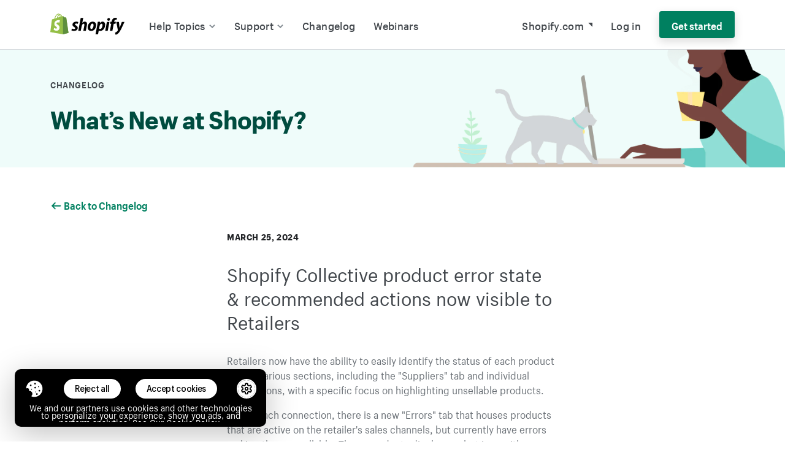

--- FILE ---
content_type: text/html; charset=utf-8
request_url: https://changelog.shopify.com/posts/shopify-collective-product-error-state-recommended-actions-now-visible-to-retailers
body_size: 10451
content:











<!DOCTYPE html>
<html class="no-js" lang="EN">
<head>
  <meta charset="utf-8">
  <meta name="viewport" content="width=device-width, initial-scale=1">
  <link rel="preconnect" href="https://cdn.shopify.com" />  <link rel="preload" as="font" crossorigin="anonymous" type="font/woff2" href="https://cdn.shopify.com/static/fonts/ShopifySans--regular.woff2" /><link rel="preload" as="font" crossorigin="anonymous" type="font/woff2" href="https://cdn.shopify.com/static/fonts/ShopifySans--bold.woff2" />  <link rel="icon" type="image/png" href="https://cdn.shopify.com/static/shopify-favicon.png" />
  <title>Shopify Collective product error state &amp; recommended actions now visible to Retailers - Shopify Changelog</title>
  <meta name="description" content="Retailers now have the ability to easily identify the status of each product across various sections, including the &quot;Suppliers&quot; tab and individual ..." />

    <link rel="canonical" href="https://changelog.shopify.com/posts/shopify-collective-product-error-state-recommended-actions-now-visible-to-retailers">


  <script nonce="">document.documentElement.classList.remove('no-js'); document.documentElement.classList.add('js')</script>
      <link rel="stylesheet" href="https://changelog.shopify.com/cdn/shopifycloud/documentation_changelog/assets/application-f03449f631a0087086eda91677a56ccef0911f506c3515778e6efc72503c4ce5.css" />
      <div id="gtm-data" data-gtm-data="{&quot;ga_measurement_id&quot;:&quot;G-7R3PBKV706&quot;,&quot;compliance_zone&quot;:&quot;none&quot;,&quot;service&quot;:&quot;Shopify/documentation-changelog&quot;}"></div>

  <meta name="csrf-param" content="authenticity_token" />
<meta name="csrf-token" content="7na9lb3vTLDW6VJcanjs-kK0Y-_RVxRY4H8mro_-yohi9sJPgeuQI-mTfIgP30Y4JLgdhPeNCQGVuOPtLCVavA" />
<script>
  // Dux
  const loadScript = (src) => {
    const promise = new Promise((resolve, reject) => {
      const script = document.createElement('script');
      script.src = src;
      script.type = 'module';
      script.onload = () => {
        resolve(true);
      };
      script.onerror = () => {
        reject(false);
      };

      function waitForBody(callback) {
        if (document.body) {
          callback();
        } else {
          document.addEventListener('DOMContentLoaded', callback);
        }
      }
      
      waitForBody(function () {
        document.body.appendChild(script);
      });
    });
    return promise;
  }
  loadScript('https://cdn.shopify.com/shopifycloud/dux/dux-portal-4.4.0.min.js').then(() => {
    Dux.init({
      eventHandlerEndpoint: 'https://changelog.shopify.com/.well-known/dux',
      mode: 'production',
      service: 'changelog',
      enableActiveConsent: true,
      enableConsentBuffer: true,
      enableLogger: {
        cookieBlocker: false,
      },
      countryCode: 'GB',
      enableGtmLoader: true,
      enableGtm: true,
      gtmAccountId: 'GTM-MBN956T',
      onPageView: () => {
        return JSON.parse(document.getElementById('gtm-data').dataset.gtmData);
      }
    })
  });
</script>
</head>

<body class="page--posts-show shopify-sans-supported-lang">
  
  <div id="GlobalIconSymbols"><svg xmlns="http://www.w3.org/2000/svg"><symbol id="modules-arrow-right"><svg xmlns="http://www.w3.org/2000/svg" viewBox="0 0 20 20"><path d="M17.707 9.293l-5-5a1 1 0 00-1.414 1.414L14.586 9H3a1 1 0 100 2h11.586l-3.293 3.293a1 1 0 001.414 1.414l5-5a1 1 0 000-1.414z"/></svg></symbol><symbol id="modules-social-facebook"><svg xmlns="http://www.w3.org/2000/svg" viewBox="0 0 30 30"><path d="M15.6 30V19.4h5V15h-5v-3.1c0-1 .6-1.9 1.3-1.9h3.8V5.6h-3.8c-3.1 0-5.6 2.8-5.6 6.3V15H7.5v4.4h3.8v10.1C4.8 27.9 0 22 0 15 0 6.7 6.7 0 15 0s15 6.7 15 15c0 8.1-6.4 14.7-14.4 15z"/></svg></symbol><symbol id="modules-social-twitter"><svg xmlns="http://www.w3.org/2000/svg" viewBox="0 0 30 30"><path d="M30 15c0 8.3-6.7 15-15 15S0 23.3 0 15 6.7 0 15 0s15 6.7 15 15zm-3.7-5.5c-.8.3-1.6.6-2.5.7.9-.5 1.5-1.4 1.8-2.4-.8.5-1.7.8-2.7 1-.8-.8-1.9-1.4-3.1-1.4-2.4 0-4.2 1.9-4.2 4.3 0 .3 0 .7.1 1-3.5-.2-6.7-1.9-8.8-4.5-.3.7-.6 1.4-.6 2.2 0 1.5.7 2.8 1.9 3.5-.7 0-1.4-.2-1.9-.5 0 2.1 1.5 3.8 3.4 4.2-.3.1-.7.1-1.1.1-.3 0-.6 0-.8-.1.5 1.7 2.1 2.8 4 2.9-1.5 1.1-3.3 1.9-5.3 1.9-.3 0-.7 0-1-.1 1.9 1.2 4.1 1.9 6.5 1.9 7.8 0 12.1-6.5 12.1-12.1v-.6c.9-.4 1.6-1.2 2.2-2z"/></svg></symbol><symbol id="modules-social-youtube"><svg xmlns="http://www.w3.org/2000/svg" viewBox="0 0 30 30"><path d="M30 15c0 8.3-6.7 15-15 15S0 23.3 0 15 6.7 0 15 0s15 6.7 15 15zm-5.6 0c0-6.9 0-6.9-9.4-6.9s-9.4 0-9.4 6.9 0 6.9 9.4 6.9 9.4 0 9.4-6.9zm-11.9-3.7l6.3 3.8-6.3 3.8v-7.6z"/></svg></symbol><symbol id="modules-social-instagram"><svg xmlns="http://www.w3.org/2000/svg" viewBox="0 0 18 18"><defs/><path fill-rule="evenodd" d="M9 0c5 0 9 4 9 9s-4 9-9 9-9-4-9-9 4-9 9-9zM6.7 3.5h4.7c1.8 0 3.2 1.4 3.2 3.1v4.7c0 1.7-1.4 3.1-3.2 3.1H6.7c-1.8 0-3.2-1.4-3.2-3.1V6.7c0-1.8 1.4-3.2 3.2-3.2zM9 6.2c1.6 0 2.9 1.3 2.9 2.9S10.6 12 9 12s-3-1.3-3-2.9 1.3-2.9 3-2.9zm0 1.2c.9 0 1.7.8 1.7 1.7 0 .9-.8 1.7-1.7 1.7-.9 0-1.7-.8-1.7-1.7 0-.9.7-1.7 1.7-1.7zm2.8-1.7c.3 0 .6.2.6.6 0 .3-.2.6-.6.6-.3 0-.6-.2-.6-.6 0-.4.3-.6.6-.6zm-4.6-1h3.7c1.4 0 2.5 1.1 2.5 2.5v3.7c0 1.4-1.1 2.5-2.5 2.5H7.2c-1.4 0-2.5-1.1-2.5-2.5V7.2c-.1-1.4 1.1-2.5 2.5-2.5z" clip-rule="evenodd"/></svg>
</symbol><symbol id="modules-social-linkedin"><svg xmlns="http://www.w3.org/2000/svg" viewBox="0 0 30 30"><path d="M30 15c0 8.3-6.7 15-15 15S0 23.3 0 15 6.7 0 15 0s15 6.7 15 15zM11.3 7.8c0-1.2-1-2.2-2.5-2.2s-2.5.9-2.5 2.2c0 1.2 1 2.2 2.5 2.2s2.5-1 2.5-2.2zm-.7 4.1H6.9v10.6h3.8V11.9zm13.8 5c0-3.4-1.7-5.6-4.4-5.6-1.5 0-2.6.9-3.1 2.3l-.1-1.6H13c0 .4.1 2.5.1 2.5v8.1h3.8V17c0-1.5.7-2.5 1.8-2.5s1.9.6 1.9 2.5v5.6h3.8v-5.7z"/></svg></symbol><symbol id="modules-social-pinterest"><svg xmlns="http://www.w3.org/2000/svg" viewBox="0 0 30 30"><path d="M15 30c-1.5 0-2.9-.2-4.3-.6.6-.9 1.2-2 1.5-3.2.2-.7 1-4.1 1-4.1.5 1 2 1.9 3.7 1.9 4.8 0 8.1-4.4 8.1-10.3 0-4.4-3.8-8.6-9.5-8.6-7.1-.1-10.6 5-10.6 9.3 0 2.6 1 4.9 3.1 5.7.3.1.7 0 .8-.4.1-.2.2-.9.3-1.2.1-.4 0-.5-.2-.8-.6-.7-1-1.6-1-3 0-3.8 2.8-7.2 7.4-7.2 4 0 6.2 2.5 6.2 5.8 0 4.3-1.9 8-4.8 8-1.6 0-2.7-1.3-2.4-2.9.5-1.9 1.3-4 1.3-5.3 0-1.2-.7-2.3-2-2.3-1.6 0-2.9 1.7-2.9 3.9 0 1.4.5 2.4.5 2.4S9.5 24 9.3 25.3c-.3 1.1-.4 2.4-.3 3.5-5.3-2.4-9-7.7-9-13.8C0 6.7 6.7 0 15 0s15 6.7 15 15-6.7 15-15 15z"/></svg></symbol><symbol id="logos-shopify-black"><svg xmlns="http://www.w3.org/2000/svg" viewBox="0 0 608 173.7"><path fill="#95BF47" d="M130.7 32.9c-.1-.9-.9-1.3-1.5-1.4-.6-.1-12.6-.2-12.6-.2s-10.1-9.8-11.1-10.8-2.9-.7-3.7-.5c0 0-1.9.6-5.1 1.6-.5-1.7-1.3-3.8-2.4-5.9-3.6-6.9-8.8-10.5-15.2-10.5-.4 0-.9 0-1.3.1-.2-.2-.4-.4-.6-.7-2.8-3-6.3-4.4-10.5-4.3-8.2.2-16.3 6.1-23 16.7-4.7 7.4-8.2 16.7-9.2 23.9-9.4 2.9-16 4.9-16.1 5-4.7 1.5-4.9 1.6-5.5 6.1C12.4 55.3 0 151.4 0 151.4l104.1 18 45.1-11.2S130.8 33.7 130.7 32.9zm-39.2-9.7c-2.4.7-5.1 1.6-8.1 2.5-.1-4.1-.6-9.9-2.5-14.9 6.3 1.2 9.3 8.2 10.6 12.4zM78 27.4c-5.5 1.7-11.4 3.5-17.4 5.4 1.7-6.4 4.9-12.8 8.8-17 1.5-1.6 3.5-3.3 5.9-4.3 2.3 4.7 2.7 11.4 2.7 15.9zM66.8 5.8c1.9 0 3.5.4 4.9 1.3-2.2 1.1-4.4 2.8-6.4 5-5.2 5.6-9.2 14.2-10.8 22.6-5 1.5-9.8 3-14.3 4.4 3-13.2 14-32.9 26.6-33.3z"/><path fill="#5E8E3E" d="M129.2 31.5c-.6-.1-12.6-.2-12.6-.2s-10.1-9.8-11.1-10.8c-.4-.4-.9-.6-1.4-.6v149.5l45.1-11.2S130.8 33.8 130.7 32.9c-.2-.9-.9-1.3-1.5-1.4z"/><path fill="#FFF" d="M79.1 54.7l-5.2 19.6s-5.8-2.7-12.8-2.2c-10.2.6-10.3 7-10.2 8.7.6 8.8 23.6 10.7 24.9 31.2 1 16.2-8.6 27.2-22.4 28.1-16.6 1-25.7-8.7-25.7-8.7l3.5-14.9s9.2 6.9 16.5 6.5c4.8-.3 6.5-4.2 6.3-7-.7-11.4-19.5-10.8-20.7-29.5-1-15.8 9.4-31.8 32.3-33.3 9-.8 13.5 1.5 13.5 1.5z"/><path d="M210.3 96.5c-5.2-2.8-7.9-5.2-7.9-8.5 0-4.2 3.7-6.9 9.6-6.9 6.8 0 12.8 2.8 12.8 2.8l4.8-14.6s-4.4-3.4-17.3-3.4c-18 0-30.5 10.3-30.5 24.8 0 8.2 5.8 14.5 13.6 19 6.3 3.6 8.5 6.1 8.5 9.9 0 3.9-3.1 7-9 7-8.7 0-16.9-4.5-16.9-4.5l-5.1 14.6s7.6 5.1 20.3 5.1c18.5 0 31.8-9.1 31.8-25.5.1-8.9-6.6-15.2-14.7-19.8zm73.8-30.8c-9.1 0-16.3 4.3-21.8 10.9l-.3-.1 7.9-41.4h-20.6l-20 105.3h20.6l6.9-36c2.7-13.6 9.7-22 16.3-22 4.6 0 6.4 3.1 6.4 7.6 0 2.8-.3 6.3-.9 9.1l-7.8 41.2h20.6l8.1-42.6c.9-4.5 1.5-9.9 1.5-13.4 0-11.5-6.2-18.6-16.9-18.6zm63.5 0c-24.8 0-41.2 22.4-41.2 47.4 0 16 9.9 28.8 28.4 28.8 24.3 0 40.8-21.8 40.8-47.4-.1-14.7-8.8-28.8-28-28.8zm-10.2 60.4c-7 0-10-6-10-13.4 0-11.8 6.1-31.1 17.3-31.1 7.3 0 9.7 6.3 9.7 12.4 0 12.7-6.1 32.1-17 32.1zm90.8-60.4c-13.9 0-21.8 12.2-21.8 12.2h-.3l1.2-11.1h-18.2c-.9 7.5-2.5 18.8-4.2 27.3l-14.3 75.4h20.6l5.7-30.5h.4s4.2 2.7 12.1 2.7c24.2 0 40-24.8 40-49.9.1-13.7-6.1-26.1-21.2-26.1zm-19.7 60.7c-5.4 0-8.5-3-8.5-3l3.4-19.3c2.4-12.8 9.1-21.4 16.3-21.4 6.3 0 8.2 5.8 8.2 11.4 0 13.3-7.9 32.3-19.4 32.3zm70.4-90.2c-6.6 0-11.8 5.2-11.8 12 0 6.1 3.9 10.3 9.7 10.3h.3c6.4 0 12-4.3 12.1-12 0-6-4-10.3-10.3-10.3zm-28.8 104.2h20.6l14-73h-20.8zm87-73.2h-14.3l.7-3.4c1.2-7 5.4-13.3 12.2-13.3 3.7 0 6.6 1 6.6 1l4-16.1s-3.6-1.8-11.2-1.8c-7.3 0-14.6 2.1-20.2 6.9-7 6-10.3 14.6-12 23.3l-.6 3.4h-9.6l-3 15.5h9.6l-10.9 57.7H509l10.9-57.7h14.2l3-15.5zm49.6.2s-12.9 32.5-18.7 50.2h-.3c-.4-5.7-5.1-50.2-5.1-50.2H541l12.4 67.1c.3 1.5.1 2.4-.4 3.4-2.4 4.6-6.4 9.1-11.2 12.4-3.9 2.8-8.2 4.6-11.7 5.8l5.7 17.5c4.2-.9 12.8-4.3 20.2-11.2 9.4-8.8 18.1-22.4 27-40.9l25.2-54.1h-21.5z"/></svg></symbol><symbol id="modules-caret-down"><svg xmlns="http://www.w3.org/2000/svg" baseProfile="tiny" viewBox="0 0 10.289 6.563"><path d="M5.212 6.563L0 1.423 1.404 0l3.788 3.735L8.865.01l1.424 1.404"/></svg></symbol><symbol id="modules-mobile-hamburger"><svg xmlns="http://www.w3.org/2000/svg" viewBox="0 0 20 20"><path d="M19 11H1a1 1 0 110-2h18a1 1 0 110 2zm0-7H1a1 1 0 110-2h18a1 1 0 110 2zm0 14H1a1 1 0 110-2h18a1 1 0 110 2z"/></svg></symbol><symbol id="modules-cancel"><svg xmlns="http://www.w3.org/2000/svg" viewBox="0 0 20 20"><path d="M11.414 10l6.293-6.293a1 1 0 00-1.414-1.414L10 8.586 3.707 2.293a1 1 0 00-1.414 1.414L8.586 10l-6.293 6.293a1 1 0 001.414 1.414L10 11.414l6.293 6.293a.996.996 0 001.414 0 1 1 0 000-1.414L11.414 10z"/></svg></symbol></svg></div>    
<div class="signup-form-wrapper signup--hidden " data-define="{form_0: new SignupForm(this)}">
  <form class="marketing-form signup-form stateful-form" novalidate="novalidate" autocomplete="off" data-namespace="form_0" data-hidden-fields-namespace="hiddenFields_0" data-bind-event-submit="form_0.handleSubmit(this, event)" action="https://accounts.shopify.com/store-create" accept-charset="UTF-8" method="post">


  <div data-define="{ email0:
  new StatefulField(
    &#39;email&#39;,
    form_0,
    this,
    {
      required: true,
      validate: true,
      live: false,
      showHint: true,
      showError: true
    },
    {},
    &#39;form_0&#39;
  )}
" class="stateful-field email "><div data-context="email0"><label data-bind-class="{&#39;js-has-error&#39;: state.error,&#39;js-is-filled&#39;: state.filled || state.value.length &gt; 0,&#39;js-has-hint&#39;: !state.error &amp;&amp; state.hint}" class="marketing-input-wrapper"><span class="marketing-label marketing-label--in-field marketing-label--floating">Email address</span><input placeholder="Email address" aria-describedby="MessageId_3aa1" name="signup[email]" type="email" autocomplete="email" data-bind="state.value" data-bind-event-blur="ShopifyMarketing.context.form_0.handleFieldBlur(ShopifyMarketing.context.email0)" data-bind-event-keyup="ShopifyMarketing.context.form_0.handleFieldKeyup(event, ShopifyMarketing.context.email0)" class="marketing-input marketing-input--floating" id="0_signup_email" /></label><span class="marketing-form__messages" id="MessageId_3aa1"><span class="suggest hide" data-bind-unsafe-html="displayHint()" data-bind-show="!state.error &amp;&amp; state.hint"></span><span class="error hide" data-bind="displayError()" data-bind-show="state.error == true"></span></span></div></div>

  <div data-define="{hiddenFields_0: new HiddenFields({
      source: &quot;&quot;,
      source_url: &quot;&quot;,
      source_url_referer: &quot;&quot;,
      signup_code: &quot;&quot;,
      signup_page: &quot;&quot;,
      signup_page_referer: &quot;&quot;,
      signup_types: [],
      theme: &quot;&quot;,
      selected_app: &quot;&quot;,
      selected_plan: &quot;&quot;,
      domain_to_connect: &quot;&quot;,
    }, this)}">
    <div data-context="hiddenFields_0">
      <input type="hidden" name="ref" value="">
      <input type="hidden" name="language" value="en">
      <input type="hidden" name="locale" value="en">
      <input type="hidden" name="_y" data-bind="fields.y">
      <input type="hidden" name="ssid" data-bind="fields.ssid">
      <input type="hidden" name="source" data-bind="fields.source">
      <input type="hidden" name="source_url" data-bind="fields.source_url">
      <input type="hidden" name="source_url_referer" data-bind="fields.source_url_referer">
      <input type="hidden" name="signup_code" data-bind="fields.signup_code">
      <input type="hidden" name="signup_page" data-bind="fields.signup_page">
      <input type="hidden" name="signup_page_referer" data-bind="fields.signup_page_referer">
      <input type="hidden" name="promotional_program_code" value="">
      <input type="hidden" name="domain_to_connect" data-bind="fields.domain_to_connect">


      <input type="hidden" name="signup_types[]" data-bind-disabled="fields.signup_types" data-bind="fields.signup_type">
      <input type="hidden" name="extra[selected_theme]" data-bind="fields.theme">
      <input type="hidden" name="extra[selected_app]" data-bind="fields.selected_app">
      <input type="hidden" name="extra[selected_plan]" data-bind="fields.selected_plan">
    </div>
  </div>

  <div class=" cta_wrapper">
    <button class="marketing-button marketing-form__button " name="button" data-bind-disabled="form_0.pending == true" type="submit">Create your store</button>
  </div>
</form>


</div>
    <div id="Announcements"></div>    <!-- Google Tag Manager (noscript) -->
  <noscript><iframe src="https://www.googletagmanager.com/ns.html?id=GTM-MBN956T"
  height="0" width="0" style="display:none;visibility:hidden"></iframe></noscript>
  <!-- End Google Tag Manager (noscript) -->

  
  
<header id="SiteNavContainer" class="site-nav-container is-sticky">
  <div class="marketing-nav-wrapper">
    
<a class="in-page-link skip-to-main visuallyhidden focusable" data-ga-event="Main Nav" data-ga-action="Skip to content" data-trekkie-event="Main Nav" data-trekkie-action="Skip to content" data-trekkie-id="Main Nav Skip to content" href="#Main">Skip to Content</a>

<nav
  class="marketing-nav--skin-light marketing-nav marketing-nav--primary"
  id="ShopifyMainNav"
  itemscope="itemscope"
  itemtype="https://schema.org/SiteNavigationElement">
  
      <div class="marketing-nav__logo ">
        <a href="/" class="marketing-nav__logo__shopify" data-ga-event="Main Nav" data-ga-action="Logo" data-trekkie-event="Main Nav" data-trekkie-action="Logo" data-trekkie-id="Main Nav Logo">

          <svg class="icon" aria-labelledby="icon-logos-shopify-black-8-title" role="img"><title id="icon-logos-shopify-black-8-title">Shopify</title> <use xlink:href="#logos-shopify-black" /> </svg>
</a>      </div>

      <ul class="marketing-nav__items display--expanded-nav">
        <li><div class="popover-wrapper js-popover-dropdown popover-wrapper--dropdown" data-position="bottom" data-align="left"><button type="button" class="popover__trigger marketing-nav__item marketing-nav__item--primary" url="https://help.shopify.com/" itemprop="name">Help Topics<svg class="icon marketing-nav__arrow" aria-hidden="true" focusable="false"> <use xlink:href="#modules-caret-down" /> </svg></button><div class="popover"><div class="popover__content"><ul class="popover__list"><li><a href="https://help.shopify.com/manual/intro-to-shopify" class="marketing-nav__item marketing-nav__item--child" itemprop="name">Intro to Shopify</a></li><li><a href="https://help.shopify.com/manual/your-account" class="marketing-nav__item marketing-nav__item--child" itemprop="name">Your account</a></li><li><a href="https://help.shopify.com/manual/migrating-to-shopify" class="marketing-nav__item marketing-nav__item--child" itemprop="name">Migrating to Shopify</a></li><li><a href="https://help.shopify.com/manual/community" class="marketing-nav__item marketing-nav__item--child" itemprop="name">Shopify community</a></li><li><a href="https://help.shopify.com/manual/sell-online" class="marketing-nav__item marketing-nav__item--child" itemprop="name">Selling online</a></li><li><a href="https://help.shopify.com/manual/sell-in-person" class="marketing-nav__item marketing-nav__item--child" itemprop="name">Selling in person</a></li><li><a href="https://help.shopify.com/manual/products" class="marketing-nav__item marketing-nav__item--child" itemprop="name">Products</a></li><li><a href="https://help.shopify.com/manual/locations" class="marketing-nav__item marketing-nav__item--child" itemprop="name">Locations</a></li><li><a href="https://help.shopify.com/manual/using-themes" class="marketing-nav__item marketing-nav__item--child" itemprop="name">Themes for your online store</a></li><li><a href="https://help.shopify.com/manual/payments" class="marketing-nav__item marketing-nav__item--child" itemprop="name">Payments</a></li><li><a href="https://help.shopify.com/manual/domains" class="marketing-nav__item marketing-nav__item--child" itemprop="name">Domains</a></li><li><a href="https://help.shopify.com/manual/shipping" class="marketing-nav__item marketing-nav__item--child" itemprop="name">Shipping</a></li><li><a href="https://help.shopify.com/manual/orders" class="marketing-nav__item marketing-nav__item--child" itemprop="name">Orders</a></li><li><a href="https://help.shopify.com/manual/taxes" class="marketing-nav__item marketing-nav__item--child" itemprop="name">Taxes</a></li><li><a href="https://help.shopify.com/manual/customers" class="marketing-nav__item marketing-nav__item--child" itemprop="name">Customers</a></li><li><a href="https://help.shopify.com/manual/reports-and-analytics" class="marketing-nav__item marketing-nav__item--child" itemprop="name">Analytics</a></li><li><a href="https://help.shopify.com/manual/productivity-tools" class="marketing-nav__item marketing-nav__item--child" itemprop="name">Productivity tools</a></li><li><a href="https://help.shopify.com/manual/apps" class="marketing-nav__item marketing-nav__item--child" itemprop="name">Apps</a></li><li><a href="https://help.shopify.com/manual/dropshipping" class="marketing-nav__item marketing-nav__item--child" itemprop="name">Dropshipping</a></li><li><a href="https://help.shopify.com/manual/services-marketplace" class="marketing-nav__item marketing-nav__item--child" itemprop="name">Services Marketplace</a></li><li><a href="https://help.shopify.com/manual/promoting-marketing" class="marketing-nav__item marketing-nav__item--child" itemprop="name">Marketing and discounts</a></li></ul></div></div></div></li><li><div class="popover-wrapper js-popover-dropdown popover-wrapper--dropdown" data-position="bottom" data-align="left"><button type="button" class="popover__trigger marketing-nav__item marketing-nav__item--primary" url="https://help.shopify.com/questions" itemprop="name">Support<svg class="icon marketing-nav__arrow" aria-hidden="true" focusable="false"> <use xlink:href="#modules-caret-down" /> </svg></button><div class="popover"><div class="popover__content"><ul class="popover__list"><li><a href="https://help.shopify.com/questions" class="marketing-nav__item marketing-nav__item--child" itemprop="name">Contact Support</a></li><li><a href="https://www.youtube.com/channel/UCSG_dVp-hi_hWP-Z7DlpRgQ" class="marketing-nav__item marketing-nav__item--child" itemprop="name">Video tutorials</a></li><li><a href="https://community.shopify.com/" class="marketing-nav__item marketing-nav__item--child" itemprop="name">Shopify community</a></li><li><a href="https://help.shopify.com/en/webinars" class="marketing-nav__item marketing-nav__item--child" itemprop="name">Webinars</a></li></ul></div></div></div></li><li><a href="/" class="marketing-nav__item marketing-nav__item--primary" itemprop="name">Changelog</a></li><li><a href="https://help.shopify.com/webinars" class="marketing-nav__item marketing-nav__item--primary" itemprop="name">Webinars</a></li>
      </ul>

      

        <ul class="marketing-nav__items marketing-nav__user display--expanded-nav">
          <li><a href="https://www.shopify.com" class="marketing-nav__item marketing-nav__item--user external-nav-link" itemprop="name" target="_blank">Shopify.com</a></li><li><a href="https://www.shopify.com/login" class="marketing-nav__item marketing-nav__item--user" itemprop="name">Log in</a></li><li><a href="https://www.shopify.com/signup" class="marketing-nav__button marketing-button marketing-button--small start-free-trial__button" itemprop="name">Get started</a></li>
        </ul>

        <button name="button" type="button" class="marketing-nav__hamburger hide--expanded-nav js-drawer-open-right" aria-haspopup="dialog" aria-expanded="false" data-ga-event="Main Nav" data-ga-action="Hamburger">
            <svg class="icon" aria-labelledby="icon-modules-mobile-hamburger-11-title" role="img"><title id="icon-modules-mobile-hamburger-11-title">Open Main Navigation</title> <use xlink:href="#modules-mobile-hamburger" /> </svg>
</button>
</nav>

  </div>

    
<div id="NavDrawer"
  class="drawer drawer--right"
  role="dialog"
  aria-modal="true"
  aria-labelledby="DrawerTitle">
  <div class="drawer__inner">
    <div class="drawer__top">
      <div class="marketing-nav__logo">
        <a href="/" class="marketing-nav__logo__shopify">

          <svg class="icon" aria-labelledby="icon-logos-shopify-black-12-title" role="img"><title id="icon-logos-shopify-black-12-title">Home</title> <use xlink:href="#logos-shopify-black" /> </svg>
</a>      </div>

      <button name="button" type="button" class="drawer__close-button js-drawer-close" data-ga-event="Main Nav" data-ga-action="close navigation">
        <svg class="icon" aria-labelledby="icon-modules-cancel-13-title" role="img"><title id="icon-modules-cancel-13-title">Close Main Navigation</title> <use xlink:href="#modules-cancel" /> </svg>
</button>    </div>

    <nav id="DrawerTitle" aria-label="Main Navigation">
        <ul class="drawer__items drawer__items--primary" id="DrawerNavPrimaryAccordion">
          <li class="accordion-item"><button name="button" type="button" class="drawer__item drawer__item--primary accordion-link">Help Topics<svg class="icon marketing-nav__arrow" aria-hidden="true" focusable="false"> <use xlink:href="#modules-caret-down" /> </svg></button><div class="drawer__items-wrapper accordion-content"><ul class="drawer__items drawer__items--nested"><li><a href="https://help.shopify.com/manual/intro-to-shopify" class="drawer__item">Intro to Shopify</a></li><li><a href="https://help.shopify.com/manual/your-account" class="drawer__item">Your account</a></li><li><a href="https://help.shopify.com/manual/migrating-to-shopify" class="drawer__item">Migrating to Shopify</a></li><li><a href="https://help.shopify.com/manual/community" class="drawer__item">Shopify community</a></li><li><a href="https://help.shopify.com/manual/sell-online" class="drawer__item">Selling online</a></li><li><a href="https://help.shopify.com/manual/sell-in-person" class="drawer__item">Selling in person</a></li><li><a href="https://help.shopify.com/manual/products" class="drawer__item">Products</a></li><li><a href="https://help.shopify.com/manual/locations" class="drawer__item">Locations</a></li><li><a href="https://help.shopify.com/manual/using-themes" class="drawer__item">Themes for your online store</a></li><li><a href="https://help.shopify.com/manual/payments" class="drawer__item">Payments</a></li><li><a href="https://help.shopify.com/manual/domains" class="drawer__item">Domains</a></li><li><a href="https://help.shopify.com/manual/shipping" class="drawer__item">Shipping</a></li><li><a href="https://help.shopify.com/manual/orders" class="drawer__item">Orders</a></li><li><a href="https://help.shopify.com/manual/taxes" class="drawer__item">Taxes</a></li><li><a href="https://help.shopify.com/manual/customers" class="drawer__item">Customers</a></li><li><a href="https://help.shopify.com/manual/reports-and-analytics" class="drawer__item">Analytics</a></li><li><a href="https://help.shopify.com/manual/productivity-tools" class="drawer__item">Productivity tools</a></li><li><a href="https://help.shopify.com/manual/apps" class="drawer__item">Apps</a></li><li><a href="https://help.shopify.com/manual/dropshipping" class="drawer__item">Dropshipping</a></li><li><a href="https://help.shopify.com/manual/services-marketplace" class="drawer__item">Services Marketplace</a></li><li><a href="https://help.shopify.com/manual/promoting-marketing" class="drawer__item">Marketing and discounts</a></li></ul></div></li><li class="accordion-item"><button name="button" type="button" class="drawer__item drawer__item--primary accordion-link">Support<svg class="icon marketing-nav__arrow" aria-hidden="true" focusable="false"> <use xlink:href="#modules-caret-down" /> </svg></button><div class="drawer__items-wrapper accordion-content"><ul class="drawer__items drawer__items--nested"><li><a href="https://help.shopify.com/questions" class="drawer__item">Contact Support</a></li><li><a href="https://www.youtube.com/channel/UCSG_dVp-hi_hWP-Z7DlpRgQ" class="drawer__item">Video tutorials</a></li><li><a href="https://community.shopify.com/" class="drawer__item">Shopify community</a></li><li><a href="https://help.shopify.com/en/webinars" class="drawer__item">Webinars</a></li></ul></div></li><li><a href="/" class="drawer__item drawer__item--primary">Changelog</a></li><li><a href="https://help.shopify.com/webinars" class="drawer__item drawer__item--primary">Webinars</a></li>
        </ul>

        <ul class="drawer__items drawer__items--user" id="DrawerNavSecondaryAccordion">
          <li><a href="https://www.shopify.com" class="drawer__item external-nav-link" target="_blank">Shopify.com</a></li><li><a href="https://www.shopify.com/login" class="drawer__item">Log in</a></li><li><a href="https://www.shopify.com/signup" class="drawer__item">Get started</a></li>
        </ul>

        <ul class="drawer__items drawer__items--corporate">
          <li><a href="https://www.shopify.com/about" class="drawer__item">About</a></li><li><a href="https://www.shopify.com/careers" class="drawer__item">Careers</a></li><li><a href="https://www.shopify.com/press" class="drawer__item">Press and Media</a></li><li><a href="https://www.shopify.com/plus" class="drawer__item external-nav-link" target="_blank">Enterprise</a></li><li><a href="https://www.shopify.com/sitemap" class="drawer__item">Sitemap</a></li>
        </ul>
    </nav>
  </div>
</div>

</header>



<div hidden="hidden"><span id="NewWindow">Opens in a new window</span><span id="ExternalSite">Opens an external site</span><span id="NewWindowExternalSite">Opens an external site in a new window</span></div>

<div id="PageContainer">
  <main role="main" id="Main">
    

<section class="section section--tight section--image background-cyan-0 page-header">
  <div class="grid">
    <div class="grid__item grid__item--mobile-up-two-thirds">
      <div class="section-heading section-heading--mobile-up-align-left gutter-bottom--reset">
        <p class="section-heading__kicker heading--5 color-gray-80">Changelog</p>
        <h1 class="section-heading__heading heading--1 color-green-80">What’s New at Shopify?</h1>
</div></div></div></section>

<section class="section section--tight">
  <div class="grid">
    <div class="grid__item gutter-bottom">
      <a class="back-link link link--secondary" href="/">Back to Changelog&nbsp;<span class="link__arrow"><svg class="icon link__arrow-inner" aria-hidden="true" focusable="false"> <use xlink:href="#modules-arrow-right" /> </svg></span></a>
</div>    <div class="grid__item grid__item--tablet-up-two-thirds grid__item--desktop-up-half grid__item--tablet-up-align-center post">
      <span class='heading--5 gutter-bottom'>March 25, 2024</span>
      <h2 class='heading--2 gutter-bottom color-gray-80'>Shopify Collective product error state &amp; recommended actions now visible to Retailers</h2>
      <div class='post__content'>
        <p>Retailers now have the ability to easily identify the status of each product across various sections, including the "Suppliers" tab and individual connections, with a specific focus on highlighting unsellable products.</p>

<p>Within each connection, there is a new "Errors" tab that houses products that are active on the retailer's sales channels, but currently have errors making them unsellable. These products display an alert icon with a recommended action. </p>

<p>The "Imported" tab has also been improved so that any unsellable products in this list display the alert icon and recommended action. Bulk actions and an "Errors" filter are available on both the "Imported" and "Errors" tabs to help facilitate the recommended actions.</p>

<p>The product state messages are: </p>

<ul>
<li>Daily variant limit reached</li>
<li>Variant limit exceeded</li>
<li>Supplier unpublished product</li>
<li>Supplier removed product access </li>
<li>Supplier deleted product </li>
</ul>

<p>Depending on the error type, Retailers may need to contact the Supplier, review variant limits, or remove out-of-stock products from their store. These actionable recommendations aim to guide Retailers in resolving issues promptly.</p>

<p>Retailers will now receive weekly emails highlighting unsellable products that require immediate attention, ensuring Retailers stay informed and can take necessary actions. </p>

      </div>
      <div class='post__meta'>
          <span class="status-tag improvement">Improvement</span>
          <span class='text-minor'>Collective</span>
      </div>
</div></div></section>
    
  </main>
    
<footer class="footer--main" role="contentinfo"><h2 class="visuallyhidden">More resources</h2>
  <div class="footer-top">
  <div class="grid">
    <div class="grid__item">
        <nav class="footer-nav">
          <ul class="footer-nav__list" role="list">
              <li class="footer-nav__list-item">
                <a href="https://www.shopify.com/about">About</a>
              </li>
              <li class="footer-nav__list-item">
                <a href="https://www.shopify.com/careers">Careers</a>
              </li>
              <li class="footer-nav__list-item">
                <a href="https://www.shopify.com/press">Press and Media</a>
              </li>
              <li class="footer-nav__list-item">
                <a html_options="target _blank class external-nav-link" href="https://www.shopify.com/plus">Enterprise</a>
              </li>
              <li class="footer-nav__list-item">
                <a href="https://www.shopify.com/sitemap">Sitemap</a>
              </li>
          </ul>
        </nav>
</div>
    
    <div class="grid__item grid__item--tablet-up-1 hide--mobile">
      <h3 class="footer-subhead heading--5 ">Online store</h3>

      <a class="footer-link" href="https://www.shopify.com/online">Sell online</a>
      <a class="footer-link" href="https://www.shopify.com/online/ecommerce-solutions">Features</a>
      <a class="footer-link" href="https://www.shopify.com/examples">Examples</a>
      <a class="footer-link" href="https://www.shopify.com/website">Website editor</a>
      <a class="footer-link" href="https://www.shopify.com/tour">Online retail</a>
</div>
    <div class="grid__item grid__item--tablet-up-1 hide--mobile footer-column--nameless">
      <a class="footer-link" href="https://www.shopify.com/tour/ecommerce-website">Ecommerce website</a>
      <a class="footer-link" href="https://www.shopify.com/domains">Domain names</a>
      <a class="footer-link" href="https://www.shopify.com/tour/website-design">Themes</a>
      <a class="footer-link" href="https://www.shopify.com/tour/shopping-cart">Shopping cart</a>
      <a class="footer-link" href="https://www.shopify.com/tour/ecommerce-hosting">Ecommerce hosting</a>
</div>
    <div class="grid__item grid__item--tablet-up-1 hide--mobile footer-column--nameless">
      <a class="footer-link" href="https://www.shopify.com/mobile">Mobile commerce</a>
      <a class="footer-link" href="https://www.shopify.com">Ecommerce software</a>
      <a class="footer-link" href="https://www.shopify.com/online-store">Online store builder</a>
</div>
    <div class="grid__item grid__item--tablet-up-1 hide--mobile">
      <h3 class="footer-subhead heading--5 ">Point of sale</h3>

      <a class="footer-link" href="https://www.shopify.com/pos">Point of sale</a>
      <a class="footer-link" href="https://www.shopify.com/pos/features">Features</a>
      <a class="footer-link" href="https://www.shopify.com/pos/hardware">Hardware</a>
      <a class="footer-link" href="https://www.shopify.com/pos/software">POS software</a>
</div>
    <div class="grid__item grid__item--tablet-up-1 hide--mobile">
      <h3 class="footer-subhead heading--5 ">Support</h3>

      <a class="footer-link" href="/support">24/7 support</a>
      <a class="footer-link" href="/">Help Center</a>
      <a class="footer-link" href="https://ecommerce.shopify.com/forums">Forums</a>
      <a class="footer-link" href="/api">API documentation</a>
      <a class="footer-link" href="https://www.shopify.com/tools">Free tools</a>
      <a class="footer-link" href="https://burst.shopify.com">Free stock photos</a>
      <a class="footer-link" href="https://exchange.shopify.com">Websites for sale</a>
</div>
    <div class="grid__item grid__item--tablet-up-1 hide--mobile">
      <h3 class="footer-subhead heading--5 ">Shopify</h3>

      <a class="footer-link" href="https://www.shopify.com/contact">Contact</a>
      <a class="footer-link" href="https://www.shopify.com/partners">Partner program</a>
      <a class="footer-link" href="https://www.shopify.com/affiliates">Affiliate program</a>
      <a class="footer-link" href="https://developers.shopify.com">App developers</a>
      <a class="footer-link" href="https://investors.shopify.com">Investors</a>
      <a class="footer-link" href="https://www.shopify.com/accessibility">Accessibility</a>
</div>
</div></div>

  <div class="footer-bottom">
  <div class="grid grid--vertically-centered">
    <div class="grid__item grid__item--tablet-up-2 footer-bottom__social text-center--mobile">
      <ul class="footer-social__list" role="list">
          <li class="footer-social__list-item">
            <a class="footer-social__icon " target="_blank" rel="me nofollow noopener" aria-describedby="NewWindowExternalSite" data-ga-event="Social" data-ga-action="Facebook" data-ga-label="Footer" href="https://www.facebook.com/shopify"><svg class="icon" aria-labelledby="icon-modules-social-facebook-2-title" role="img"><title id="icon-modules-social-facebook-2-title">Facebook</title> <use xlink:href="#modules-social-facebook" /> </svg></a>
          </li>
          <li class="footer-social__list-item">
            <a class="footer-social__icon " target="_blank" rel="me nofollow noopener" aria-describedby="NewWindowExternalSite" data-ga-event="Social" data-ga-action="Twitter" data-ga-label="Footer" href="https://twitter.com/shopify"><svg class="icon" aria-labelledby="icon-modules-social-twitter-3-title" role="img"><title id="icon-modules-social-twitter-3-title">Twitter</title> <use xlink:href="#modules-social-twitter" /> </svg></a>
          </li>
          <li class="footer-social__list-item">
            <a class="footer-social__icon " target="_blank" rel="me nofollow noopener" aria-describedby="NewWindowExternalSite" data-ga-event="Social" data-ga-action="Youtube" data-ga-label="Footer" href="https://www.youtube.com/user/shopify"><svg class="icon" aria-labelledby="icon-modules-social-youtube-4-title" role="img"><title id="icon-modules-social-youtube-4-title">YouTube</title> <use xlink:href="#modules-social-youtube" /> </svg></a>
          </li>
          <li class="footer-social__list-item">
            <a class="footer-social__icon " target="_blank" rel="me nofollow noopener" aria-describedby="NewWindowExternalSite" data-ga-event="Social" data-ga-action="Instagram" data-ga-label="Footer" href="https://www.instagram.com/shopify/"><svg class="icon" aria-labelledby="icon-modules-social-instagram-5-title" role="img"><title id="icon-modules-social-instagram-5-title">Instagram</title> <use xlink:href="#modules-social-instagram" /> </svg></a>
          </li>
          <li class="footer-social__list-item">
            <a class="footer-social__icon " target="_blank" rel="me nofollow noopener" aria-describedby="NewWindowExternalSite" data-ga-event="Social" data-ga-action="Linkedin" data-ga-label="Footer" href="https://www.linkedin.com/company/shopify"><svg class="icon" aria-labelledby="icon-modules-social-linkedin-6-title" role="img"><title id="icon-modules-social-linkedin-6-title">LinkedIn</title> <use xlink:href="#modules-social-linkedin" /> </svg></a>
          </li>
          <li class="footer-social__list-item">
            <a class="footer-social__icon " target="_blank" rel="me nofollow noopener" aria-describedby="NewWindowExternalSite" data-ga-event="Social" data-ga-action="Pinterest" data-ga-label="Footer" href="https://www.pinterest.com/shopify/"><svg class="icon" aria-labelledby="icon-modules-social-pinterest-7-title" role="img"><title id="icon-modules-social-pinterest-7-title">Pinterest</title> <use xlink:href="#modules-social-pinterest" /> </svg></a>
          </li>
      </ul>
</div>
    <div class="grid__item grid__item--tablet-up-4 footer-bottom__links text-center--mobile text-right--tablet-up">
      
    <a href="https://www.shopify.com/legal/terms">Terms of Service</a>
    <a href="https://www.shopify.com/legal/privacy">Privacy Policy</a>

</div></div></div>
</footer>

</div>

      <script>(function(t,e,s,o){var n,a,c;t.SMCX=t.SMCX||[],e.getElementById(o)||(n=e.getElementsByTagName(s),a=n[n.length-1],c=e.createElement(s),c.type="text/javascript",c.async=!0,c.id=o,c.src="https://widget.surveymonkey.com/collect/website/js/tRaiETqnLgj758hTBazgd36CitCEEwoE44pTCPBWttdcNDV2Xj03Fa17wiQzQMLG.js",a.parentNode.insertBefore(c,a))})(window,document,"script","smcx-sdk");</script>
  <script src="https://cdn.shopify.com/shopifycloud/documentation_changelog/bundles/baseline/runtime-ee87d56c2a05747a9503e1f9b07e154dd117616fad0b2d47b22e581cd45f531e.js"></script>
<script src="https://cdn.shopify.com/shopifycloud/documentation_changelog/bundles/baseline/vendors-caches_app_node_modules_shopify_marketing-assets_dist_javascripts_index_js-caches_app-d4d453-4197a5baca6edecbe96cf0271392b2dc91d72993123f321ebe09b23e874247b4.js"></script>
<script src="https://cdn.shopify.com/shopifycloud/documentation_changelog/bundles/baseline/main-f812e8ee5fc5386a5334458fe7749c65d0055032611f0c8c033a8c5ea1e6eeb0.js"></script>
      </body>
</html>



--- FILE ---
content_type: text/javascript
request_url: https://cdn.shopify.com/shopifycloud/documentation_changelog/bundles/baseline/vendors-caches_app_node_modules_shopify_marketing-assets_dist_javascripts_index_js-caches_app-d4d453-4197a5baca6edecbe96cf0271392b2dc91d72993123f321ebe09b23e874247b4.js
body_size: 35990
content:
(self.webpackChunk_SK=self.webpackChunk_SK||[]).push([["vendors-caches_app_node_modules_shopify_marketing-assets_dist_javascripts_index_js-caches_app-d4d453"],{"../caches/app/node_modules/@shopify/marketing-assets/dist/javascripts/global/a11y-helpers.js":(e,t)=>{"use strict";function s(){this.init(),document.querySelectorAll(".in-page-link").forEach((e=>{e.addEventListener("click",(e=>this.pageLinkFocus(e.currentTarget)))}))}Object.defineProperty(t,"__esModule",{value:!0}),s.prototype.focusTraps=new WeakMap,s.prototype.init=function(){if(!window.location.hash)return;const e=decodeURIComponent(window.location.hash).substr(1);e.startsWith(":~:text=")||this.pageLinkFocus(document.getElementById(e))},s.prototype.trapFocus=function(e){const t=t=>{e===t.target||e.contains(t.target)||e.focus()};e.setAttribute("tabindex","-1"),s.prototype.focusTraps.set(e,t),document.addEventListener("focusin",t)},s.prototype.removeTrapFocus=function(e){e.removeAttribute("tabindex"),s.prototype.focusTraps.has(e)&&(document.removeEventListener("focusin",s.prototype.focusTraps.get(e)),s.prototype.focusTraps.delete(e))},s.prototype.pageLinkFocus=function(e){e&&(e.tabIndex=-1,e.focus(),e.classList.add("js-focus-hidden"),e.addEventListener("blur",(e=>{e.target.classList.remove("js-focus-hidden"),e.target.removeAttribute("tabindex")}),{once:!0}))},t.default=s},"../caches/app/node_modules/@shopify/marketing-assets/dist/javascripts/global/analytics.js":(e,t,s)=>{"use strict";Object.defineProperty(t,"__esModule",{value:!0});var i=s("../caches/app/node_modules/@babel/runtime/helpers/objectSpread2.js"),o=s("../caches/app/node_modules/@shopify/monorail/lib/monorail.js"),n=s("../caches/app/node_modules/@shopify/marketing-assets/dist/javascripts/helpers/utils.js"),r=s("../caches/app/node_modules/@shopify/marketing-assets/dist/javascripts/helpers/querystring.js"),a=s("../caches/app/node_modules/@shopify/marketing-assets/dist/javascripts/helpers/url.js"),c=s("../caches/app/node_modules/@shopify/marketing-assets/dist/javascripts/global/config.js");function l(e){return e&&"object"==typeof e&&"default"in e?e.default:e}var d=l(i),u=l(r),p=l(a),h=l(c);var m=new class{constructor(){this.appEnv="production",this.monorail=this._createMonorailProducer(this.appEnv),this.canonicalLink=document.querySelector("link[rel='canonical']"),this.tealiumQueue=[],this.tealiumQueueInterval=null,this._trackElementsWithAnalyticsDataAttributes()}track(e,t,s,i,o=!1,r={}){let a;return a=n.isObject(e)?e:{eventCategory:e,eventAction:t,eventLabel:s,eventValue:!isNaN(Number(i))&&i||void 0,nonInteraction:o},a=Object.keys(a).reduce(((e,t)=>{const s=a[t];return s&&(e[t]=s),e}),{}),this.trackTealium(a,r),this.monorailProducer(a),function(e){if(!n.isFunction(window._gaUTracker))return;const t=h.get("customGoogleAnalyticsNamespace",null),s=d(d({},h.get("defaultGoogleAnalyticsEventData",null)),e);window._gaUTracker("send","event",s),t&&window._gaUTracker(`${t}.send`,"event",s)}(a)}monorailProducer({eventAction:e="",eventCategory:t="",eventLabel:s="",nonInteraction:i=!1,eventValue:o}){if(!window.analytics)return;const{utm_medium:n="",utm_source:r=""}=u.parse(p.querystring(window.location.href));window.analytics.ready((()=>{const{appName:a,visitToken:c,uniqToken:l,microSessionId:d,experiment_variation_id:u}=window.analytics.trekkie.defaultAttributes,p=Number(o),h=isNaN(p)?void 0:p,m={schemaId:"marketing_page_event/2.0",payload:{canonical_url:this.canonicalLink?this.canonicalLink.getAttribute("href"):"",environment:this.appEnv,event_action:e.toString(),event_category:t.toString(),event_label:s.toString(),event_noninteraction:i,event_value:h,experiment_variation_id:u,page_category:"",page_language:document.documentElement.lang,page_url:window.location.href,pageview_id:d,project:a,session_token:c,user_token:l,utm_medium:n.toString(),utm_source:r.toString()}};this.monorail.produce(m)}))}trackTealium(e,t={}){this._analyticsLibrariesReady()?this._fireTealiumEvent(e,t):(this.tealiumQueue.push({eventData:e,context:t}),this.tealiumQueueInterval||(this.tealiumQueueInterval=setInterval((()=>{if(this._analyticsLibrariesReady())for(clearInterval(this.tealiumQueueInterval);this.tealiumQueue.length;){const e=this.tealiumQueue.shift();this._fireTealiumEvent(e.eventData,e.context)}}),500)))}_analyticsLibrariesReady(){return window.utag&&window.analytics}_fireTealiumEvent(e,t){const s=["emailAddress","shopName"];n.isObject(t)&&"production"!==this.appEnv&&Object.keys(t).forEach((e=>{s.includes(e)||console.warn(`Invalid tealium context key provided: ${e}`)})),window.analytics.ready((()=>{var s,i;const{appName:o="",experiment_variation_id:n}=window.analytics.trekkie.defaultAttributes;window.utag.link({event_action:e.eventAction||"",event_category:e.eventCategory||"",event_label:e.eventLabel||"",event_non_interaction:"false",event_value:e.eventValue||"",event_context:t,project:o,tealium_event:"event",user_token:window.analytics.user().traits().uniqToken||"",compliance_zone:(null===(s=window.utag.data)||void 0===s?void 0:s.compliance_zone)||(null===(i=window.utag_data)||void 0===i?void 0:i.compliance_zone)||"unknown",experiment_variation_id:n})}))}_trackElementsWithAnalyticsDataAttributes(){document.body.addEventListener("click",(e=>{const t=e.target.closest("[data-event-category], [data-ga-event], [data-ga-category]");if(!t)return!1;const s=t.dataset;return s.eventCategory?this.track({eventAction:s.eventAction,eventCategory:s.eventCategory,eventLabel:s.eventLabel,eventValue:s.eventValue?parseFloat(s.eventValue,10):void 0}):!(!s.gaEvent&&!s.gaCategory)&&this.track(s.gaEvent||s.gaCategory,s.gaAction,s.gaLabel,s.gaValue)}))}_createMonorailProducer(e){if(this.monorail)return this.monorail;return"production"===e||"staging"===e?o.Monorail.createHttpProducer({production:!0}):o.Monorail.createLogProducer({debugMode:!0})}};t.default=m},"../caches/app/node_modules/@shopify/marketing-assets/dist/javascripts/global/breakpoints.js":(e,t,s)=>{"use strict";function i(e){return e&&"object"==typeof e&&"default"in e?e.default:e}Object.defineProperty(t,"__esModule",{value:!0});var o=i(s("../caches/app/node_modules/@babel/runtime/helpers/objectSpread2.js"));const n={desktop:"screen and (min-width: 67.5em)",tablet:"screen and (min-width: 46.875em) and (max-width: 67.4375em)",tabletUp:"screen and (min-width: 46.875em)",tabletDown:"screen and (max-width: 67.4375em)",phone:"screen and (max-width: 46.8125em)"};function r(e){this.breakpoints=e||n,this.init()}r.prototype=o({},n),r.prototype.init=function(){Object.keys(this.breakpoints).forEach((e=>{this[e]=this.breakpoints[e]}))},r.prototype.matches=function(e){return!!this.breakpoints[e]&&window.matchMedia(this.breakpoints[e]).matches},r.prototype.isDesktop=function(){return this.matches("desktop")},t.default=r},"../caches/app/node_modules/@shopify/marketing-assets/dist/javascripts/global/config.js":(e,t)=>{"use strict";function s(){this.data={}}Object.defineProperty(t,"__esModule",{value:!0}),s.prototype.get=function(e,t){if(void 0===t)throw new Error("Must provide a fallback value");return this.data.hasOwnProperty(e)?this.data[e]:t},s.prototype.set=function(e,t){this.data[e]=t};var i=new s;t.default=i},"../caches/app/node_modules/@shopify/marketing-assets/dist/javascripts/global/forms.js":(e,t)=>{"use strict";Object.defineProperty(t,"__esModule",{value:!0});const s=".marketing-input--floating",i=".marketing-input-wrapper";function o(e,t=!1){const s=e.closest(i);s&&(e.value.length>0&&!t?s.classList.add("js-is-filled"):s.classList.remove("js-is-filled"))}function n(){["change","keyup","blur"].forEach((e=>{document.body.addEventListener(e,(e=>{if(!(e.target instanceof Element))return;const t=e.target.closest(s);t&&o(t)}))})),document.querySelectorAll(s).forEach((e=>o(e))),document.querySelectorAll(".marketing-form").forEach((e=>{e.addEventListener("reset",(e=>{e.currentTarget.querySelectorAll(s).forEach((e=>o(e,!0)))}))}))}n(),t.attachFormsEventListeners=n,t.default=o},"../caches/app/node_modules/@shopify/marketing-assets/dist/javascripts/global/i18n.js":(e,t,s)=>{"use strict";Object.defineProperty(t,"__esModule",{value:!0});var i=s("../caches/app/node_modules/@babel/runtime/helpers/objectSpread2.js"),o=s("../caches/app/node_modules/@shopify/marketing-assets/dist/javascripts/helpers/utils.js");function n(e){return e&&"object"==typeof e&&"default"in e?e.default:e}var r=n(i);class a{constructor({data:e,globals:t}){this.data=e||{},this.globals=t||{}}static needsPluralize(e,t={}){return o.isObject(e)&&void 0!==t.count}static getPluralizeKey(e,t){let s=1===t?"one":"other";return 0===t&&o.isObject(e)&&e.hasOwnProperty("zero")&&(s="zero"),s}translate(e,t={}){const s=r(r({},this.globals),t),i=e.split(".");let n=this.data,c=[];t.hasOwnProperty("defaults")&&(c=t.defaults,delete t.defaults);try{for(let e=0,t=i.length;e<t;e++)n=n[i[e]];if(void 0===n)throw new ReferenceError;return a.needsPluralize(n,t)&&(n=n[a.getPluralizeKey(n,t.count)]),Object.keys(s).length?o.template(n,s):n}catch(l){for(;void 0===n&&c.length;)n=this.retry(c.shift());if(n)return n;throw new Error(`failed to translate key ${e}`)}}retry(e,t){if(e.hasOwnProperty("message"))return e.message;if(e.hasOwnProperty("scope"))try{return this.translate(e.scope,t)}catch(s){}}t(e,t){return this.translate(e,t)}}var c=new a(window.I18n||{});t.default=c},"../caches/app/node_modules/@shopify/marketing-assets/dist/javascripts/global/keycodes.js":(e,t)=>{"use strict";Object.defineProperty(t,"__esModule",{value:!0});t.default={BACKSPACE:8,COMMA:188,DELETE:46,DOWN:40,END:35,ENTER:13,ESCAPE:27,HOME:36,LEFT:37,NUMPAD_ADD:107,NUMPAD_DECIMAL:110,NUMPAD_DIVIDE:111,NUMPAD_ENTER:108,NUMPAD_MULTIPLY:106,NUMPAD_SUBTRACT:109,PAGE_DOWN:34,PAGE_UP:33,PERIOD:190,RIGHT:39,SPACE:32,TAB:9,UP:38,SHIFT:16,CAPS_LOCK:20,OPTION:18}},"../caches/app/node_modules/@shopify/marketing-assets/dist/javascripts/global/scroll-to.js":(e,t,s)=>{"use strict";Object.defineProperty(t,"__esModule",{value:!0});var i=s("../caches/app/node_modules/@babel/runtime/helpers/objectSpread2.js"),o=s("../caches/app/node_modules/@shopify/marketing-assets/dist/javascripts/helpers/utils.js"),n=s("../caches/app/node_modules/@shopify/marketing-assets/dist/javascripts/global/a11y-helpers.js");function r(e){return e&&"object"==typeof e&&"default"in e?e.default:e}var a=r(i),c=r(n);t.default=class{constructor(e,t){const s={elements:document.querySelectorAll(".link-scroll-to"),offset:0,scrollTime:500};this.options=a(a({},s),e),o.prefersReducedMotion()&&(this.options.scrollTime=0),this.callback=t,this.init()}init(){Array.from(this.options.elements).forEach((e=>e.addEventListener("click",(e=>this.handleClick(e)))))}handleClick(e){const t=e.currentTarget;o.isLinkToCurrentPage(t)&&(e.preventDefault(),this.updateUrlWithHash(t.hash),t.hash&&"#top"!==t.hash.toLowerCase()?this.scrollToTarget(t):this.scrollToTop(t))}scrollToTop(e){this.scroll(0).then((()=>this.handleScrollComplete(e,document.getElementById("PageContainer"))))}scrollToTarget(e){const t=document.querySelector(decodeURIComponent(e.hash));if(!t)return;const s=t.getBoundingClientRect().top+this.options.offset+window.scrollY;this.scroll(s).then((()=>this.handleScrollComplete(e,t)))}updateUrlWithHash(e){window.history.replaceState({},document.title,e)}scroll(e){return new Promise((t=>{this.scrollStep({startTime:performance.now(),start:window.scrollY,desired:e},t)}))}scrollStep(e,t){const s=performance.now(),i=Math.min((s-e.startTime)/this.options.scrollTime,1),o=(n=i,.5*(1-Math.cos(Math.PI*n)));var n;const r=e.start+(e.desired-e.start)*o;if(window.scrollTo({top:r}),r===e.desired)return t();window.requestAnimationFrame((()=>this.scrollStep(e,t)))}handleScrollComplete(e,t){t&&t.length&&c.prototype.pageLinkFocus(t.get(0)),"function"==typeof this.callback&&this.callback(e,t)}}},"../caches/app/node_modules/@shopify/marketing-assets/dist/javascripts/helpers/animate.js":(e,t,s)=>{"use strict";Object.defineProperty(t,"__esModule",{value:!0});var i=s("../caches/app/node_modules/@shopify/marketing-assets/dist/javascripts/helpers/utils.js");function o(e,t=400){const s=()=>{e.style.cssText="display: none;"};i.prefersReducedMotion()||0===t?s():(e.style.cssText=`\n    display: block;\n    height: ${e.offsetHeight}px;\n    overflow: hidden;\n    transition: height ${t}ms, padding ${t}ms, margin ${t}ms;\n  `,e.addEventListener("transitionend",s,{once:!0}),e.offsetHeight,e.style.cssText+="\n    height: 0;\n    padding-top: 0;\n    padding-bottom: 0;\n    margin-top: 0;\n    margin-bottom: 0;\n  ")}function n(e,t=400){const s=()=>{e.style.removeProperty("height")};if(e.style.cssText="\n    display: block;\n    overflow: auto;\n  ",i.prefersReducedMotion()||0===t)return void s();const o=e.offsetHeight;e.style.cssText+=`\n    height: 0;\n    overflow: hidden;\n    transition: height ${t}ms, padding ${t}ms, margin ${t}ms;\n  `,e.addEventListener("transitionend",s,{once:!0}),e.offsetHeight,e.style.height=`${o}px`}function r(e,t=400){return"none"===window.getComputedStyle(e).display?n(e,t):o(e,t)}const a={slideUp:o,slideDown:n,slideToggle:r};t.default=a,t.slideDown=n,t.slideToggle=r,t.slideUp=o},"../caches/app/node_modules/@shopify/marketing-assets/dist/javascripts/helpers/cookie-helper.js":(e,t)=>{"use strict";Object.defineProperty(t,"__esModule",{value:!0});const s={get:(e,t=document.cookie)=>t.split(/;\s*/).map((e=>e.split("=").map(decodeURIComponent))).reduce(((e,[t,s])=>Object.assign(e,{[t]:s})),{})[e],set:(e,t,{expires:s,path:i}={})=>{let o=`${encodeURIComponent(e)}=${encodeURIComponent(t)}`;return o+=s?`; expires=${s}`:"",o+=i?`; path=${i}`:"",o+="; secure",document.cookie=o,o}};t.default=s},"../caches/app/node_modules/@shopify/marketing-assets/dist/javascripts/helpers/event-emitter.js":(e,t)=>{"use strict";function s(){this.events={}}Object.defineProperty(t,"__esModule",{value:!0}),s.prototype.on=function(e,t){this.events[e]||(this.events[e]=[]),this.events[e].push(t)},s.prototype.off=function(e,t){const s=this.events[e];if("object"==typeof s){const e=s.indexOf(t);e>-1&&s.splice(e,1)}},s.prototype.emit=function(e,...t){let s=this.events[e];if("object"==typeof s){s=s.slice();const e=s.length;for(let i=0;i<e;i++)s[i].apply(this,t)}},s.prototype.once=function(e,t){this.on(e,(function s(...i){this.off(e,s),t.apply(this,i)}))},t.default=s},"../caches/app/node_modules/@shopify/marketing-assets/dist/javascripts/helpers/is-mobile.js":(e,t)=>{"use strict";Object.defineProperty(t,"__esModule",{value:!0});let s=!1;const i=/(android|iphone|ipad|mobile|phone|mobi|blackberry)/i;!function(){const e=(navigator.userAgent||navigator.vendor||window.opera).toLowerCase();i.test(e)&&(s=!0)}();var o=s;t.default=o},"../caches/app/node_modules/@shopify/marketing-assets/dist/javascripts/helpers/querystring.js":(e,t)=>{"use strict";Object.defineProperty(t,"__esModule",{value:!0});const s={parse:function(e,t="&",s="="){const i={};return"string"!=typeof e||0===e.length?i:e.split(t).reduce(((e,t)=>{const i=t.split(s).map((e=>e.replace(/\+/g," "))),o=decodeURIComponent(i[0],!0),n=decodeURIComponent(i.slice(1).join(s),!0);return o in e?Array.isArray(e[o])?e[o].push(n):e[o]=[e[o],n]:e[o]=n,e}),i)}};t.default=s},"../caches/app/node_modules/@shopify/marketing-assets/dist/javascripts/helpers/url.js":(e,t)=>{"use strict";Object.defineProperty(t,"__esModule",{value:!0});const s={querystring:function(e){const t=e.indexOf("?");return e.substr(t+1)}};t.default=s},"../caches/app/node_modules/@shopify/marketing-assets/dist/javascripts/helpers/utils.js":(e,t)=>{"use strict";Object.defineProperty(t,"__esModule",{value:!0});const s=/%\{(.+?)\}/g;let i=0;function o(e,t){const i=e.match(s);return i?i.reduce(((e,s)=>{const i=s.replace(/%{(.*)}/,"$1");return t.hasOwnProperty(i)?e.replace(s,t[i]):e}),e):e}function n(e,t,s=!1){let i;return function(...o){const n=this;clearTimeout(i),i=setTimeout((()=>{i=null,s||e.apply(n,o)}),t),s&&!i&&e.apply(n,o)}}function r(e){const t=new FormData(e);return Array.from(t).reduce(((e,[t,s])=>(e[t]?(e[t].push||(e[t]=[e[t]]),e[t].push(s||"")):e[t]=s||"",e)),{})}function a(e,t,s=!1){let i,o,n=!1;return function(){n?i=!0:(s&&i&&(i=!1,clearTimeout(o)),e.call(),n=!0,setTimeout((()=>{n=!1,s&&(o=setTimeout((()=>{e.call()}),t))}),t))}}function c(e){return null!=e&&"object"===typeof e}function l(e){return++i,`${e}${i}`}function d(e){let t,s=!1;return function(...i){return s||(t=e.apply(this,i)),s=!0,t}}function u(){return window.matchMedia("(prefers-reduced-motion: reduce)").matches}function p(e,t){return t.reduce(((t,s)=>(s in e&&(t[s]=e[s]),t)),{})}function h(e){if(!e)return!1;try{new URL(e)}catch(o){return!1}const t=e=>e.href.split("#")[0].replace(/\/$/,""),s=new URL(e),i=new URL(window.location.href);return t(s)===t(i)}const m={debounce:n,formToObject:r,isLinkToCurrentPage:h,isObject:c,once:d,pick:p,prefersReducedMotion:u,template:o,throttle:a,uniqueId:l};t.debounce=n,t.default=m,t.formToObject=r,t.isFunction=function(e){return"function"==typeof e||!1},t.isLinkToCurrentPage=h,t.isObject=c,t.once=d,t.pick=p,t.prefersReducedMotion=u,t.template=o,t.throttle=a,t.uniqueId=l},"../caches/app/node_modules/@shopify/marketing-assets/dist/javascripts/index.js":(e,t,s)=>{"use strict";var i=s("../caches/app/node_modules/@shopify/marketing-assets/dist/javascripts/global/a11y-helpers.js"),o=s("../caches/app/node_modules/@shopify/marketing-assets/dist/javascripts/global/analytics.js"),n=s("../caches/app/node_modules/@shopify/marketing-assets/dist/javascripts/global/breakpoints.js"),r=s("../caches/app/node_modules/@shopify/marketing-assets/dist/javascripts/global/config.js"),a=s("../caches/app/node_modules/@shopify/marketing-assets/dist/javascripts/global/forms.js"),c=s("../caches/app/node_modules/@shopify/marketing-assets/dist/javascripts/global/i18n.js"),l=s("../caches/app/node_modules/@shopify/marketing-assets/dist/javascripts/global/keycodes.js"),d=s("../caches/app/node_modules/@shopify/marketing-assets/dist/javascripts/global/scroll-to.js"),u=s("../caches/app/node_modules/@shopify/marketing-assets/dist/javascripts/helpers/animate.js"),p=s("../caches/app/node_modules/@shopify/marketing-assets/dist/javascripts/helpers/cookie-helper.js"),h=s("../caches/app/node_modules/@shopify/marketing-assets/dist/javascripts/helpers/event-emitter.js"),m=s("../caches/app/node_modules/@shopify/marketing-assets/dist/javascripts/helpers/is-mobile.js"),f=s("../caches/app/node_modules/@shopify/marketing-assets/dist/javascripts/helpers/querystring.js"),v=s("../caches/app/node_modules/@shopify/marketing-assets/dist/javascripts/helpers/url.js"),g=s("../caches/app/node_modules/@shopify/marketing-assets/dist/javascripts/helpers/utils.js"),y=s("../caches/app/node_modules/@shopify/marketing-assets/dist/javascripts/modules/accordion.js"),b=s("../caches/app/node_modules/@shopify/marketing-assets/dist/javascripts/modules/ajax-email-form.js"),_=s("../caches/app/node_modules/@shopify/marketing-assets/dist/javascripts/modules/ajax-form.js"),j=s("../caches/app/node_modules/@shopify/marketing-assets/dist/javascripts/modules/announcement.js"),k=s("../caches/app/node_modules/@shopify/marketing-assets/dist/javascripts/modules/carousel.js"),w=s("../caches/app/node_modules/@shopify/marketing-assets/dist/javascripts/modules/cookies-notice.js"),E=s("../caches/app/node_modules/@shopify/marketing-assets/dist/javascripts/modules/drawer.js"),S=s("../caches/app/node_modules/@shopify/marketing-assets/dist/javascripts/modules/forms-api.js"),C=s("../caches/app/node_modules/@shopify/marketing-assets/dist/javascripts/modules/init.js"),L=s("../caches/app/node_modules/@shopify/marketing-assets/dist/javascripts/modules/modal.js"),A=s("../caches/app/node_modules/@shopify/marketing-assets/dist/javascripts/modules/nav.js"),I=s("../caches/app/node_modules/@shopify/marketing-assets/dist/javascripts/modules/popover.js"),T=s("../caches/app/node_modules/@shopify/marketing-assets/dist/javascripts/modules/social-shares-buttons.js"),O=s("../caches/app/node_modules/@shopify/marketing-assets/dist/javascripts/modules/stateful-form.js"),$=s("../caches/app/node_modules/@shopify/marketing-assets/dist/javascripts/modules/stateful-field.js"),P=s("../caches/app/node_modules/@shopify/marketing-assets/dist/javascripts/modules/sticky-nav.js"),D=s("../caches/app/node_modules/@shopify/marketing-assets/dist/javascripts/modules/subscribe.js"),x=s("../caches/app/node_modules/@shopify/marketing-assets/dist/javascripts/modules/tabs.js"),M=s("../caches/app/node_modules/@shopify/marketing-assets/dist/javascripts/modules/video.js"),N=s("../caches/app/node_modules/@shopify/marketing-assets/dist/javascripts/modules/signup/signup.js"),R=s("../caches/app/node_modules/@shopify/marketing-assets/dist/javascripts/modules/signup/signup-form.js"),F=s("../caches/app/node_modules/@shopify/marketing-assets/dist/javascripts/modules/signup/signup-hidden-fields.js"),q=s("../caches/app/node_modules/@shopify/marketing-assets/dist/javascripts/modules/signup/signup-modal.js");function z(e){return e&&"object"==typeof e&&"default"in e?e.default:e}var H=z(i),U=z(o),B=z(n),V=z(r),K=z(a),W=z(c),G=z(l),Q=z(d),X=z(u),Y=z(p),J=z(h),Z=z(m),ee=z(f),te=z(v),se=z(g),ie=z(y),oe=z(b),ne=z(_),re=z(j),ae=z(k),ce=z(w),le=z(E),de=z(S),ue=z(C),pe=z(L),he=z(A),me=z(I),fe=z(T),ve=z(O),ge=z($),ye=z(P),be=z(D),_e=z(x),je=z(M),ke=z(N),we=z(R),Ee=z(F),Se=z(q);t.$W=V,u.slideDown,u.slideToggle,u.slideUp,g.debounce,g.formToObject,g.isLinkToCurrentPage,g.isObject,g.once,g.pick,g.prefersReducedMotion,g.template,g.throttle,g.uniqueId,t.Ts=ue},"../caches/app/node_modules/@shopify/marketing-assets/dist/javascripts/modules/accordion-item.js":(e,t,s)=>{"use strict";Object.defineProperty(t,"__esModule",{value:!0});var i=s("../caches/app/node_modules/@babel/runtime/helpers/defineProperty.js"),o=s("../caches/app/node_modules/@shopify/marketing-assets/dist/javascripts/helpers/utils.js"),n=s("../caches/app/node_modules/@shopify/marketing-assets/dist/javascripts/helpers/animate.js"),r=s("../caches/app/node_modules/@shopify/marketing-assets/dist/javascripts/global/keycodes.js");function a(e){return e&&"object"==typeof e&&"default"in e?e.default:e}var c=a(i),l=a(r);t.default=class{constructor(e,t){c(this,"ACTIVE_CLASS","js-is-active"),c(this,"ID_PREFIX","AccordionItem"),this.$el=e,this.$trigger=e.querySelector(t.itemLink),this.$content=e.querySelector(t.itemContent),this.options=t,this.triggerIsButton="button"===this.$trigger.tagName.toLowerCase(),this._onClick=this._onClick.bind(this),this._onKeyUp=this._onKeyUp.bind(this),this._setElementIDs()}enable(){this.$trigger.addEventListener("click",this._onClick),!1===this.triggerIsButton&&this.$trigger.addEventListener("keyup",this._onKeyUp),this._setA11yAttributes(!0)}disable(){this.$trigger.removeEventListener("click",this._onClick),!1===this.triggerIsButton&&this.$trigger.removeEventListener("keyup",this._onKeyUp),this._unsetA11yAttributes(),this._removeStyles(),this.$el.classList.remove(this.ACTIVE_CLASS)}open(e=this.options.slideSpeed){this.$el.classList.add(this.ACTIVE_CLASS),n.slideDown(this.$content,e),this._setA11yAttributes()}close(e=this.options.slideSpeed){this.$el.classList.remove(this.ACTIVE_CLASS),n.slideUp(this.$content,e),this._setA11yAttributes()}toggle(e=this.options.slideSpeed){this.$el.classList.contains(this.ACTIVE_CLASS)?this.close(e):this.open(e)}_setElementIDs(){null===this.$trigger.getAttribute("id")&&this.$trigger.setAttribute("id",o.uniqueId(this.ID_PREFIX)),null===this.$content.getAttribute("id")&&this.$content.setAttribute("id",o.uniqueId(this.ID_PREFIX))}_setA11yAttributes(e=!1){const t=this.$el.classList.contains(this.ACTIVE_CLASS);e&&(this.$trigger.setAttribute("tabindex",0),this.$trigger.setAttribute("aria-controls",this.$content.getAttribute("id")),this.$content.setAttribute("role","region"),this.$content.setAttribute("aria-labelledby",this.$trigger.getAttribute("id"))),this.$trigger.setAttribute("aria-expanded",t),this.$content.setAttribute("aria-hidden",!t)}_unsetA11yAttributes(){this.$trigger.removeAttribute("tabindex"),this.$trigger.removeAttribute("aria-controls"),this.$trigger.removeAttribute("aria-expanded"),this.$content.removeAttribute("role","region"),this.$content.removeAttribute("aria-labelledby"),this.$content.removeAttribute("aria-hidden")}_removeStyles(){this.$trigger.removeAttribute("style"),this.$content.removeAttribute("style")}_onClick(e){e.preventDefault(),this.toggle()}_onKeyUp(e){e.keyCode!==l.ENTER&&e.keyCode!==l.SPACE||(e.preventDefault(),this.toggle())}}},"../caches/app/node_modules/@shopify/marketing-assets/dist/javascripts/modules/accordion.js":(e,t,s)=>{"use strict";Object.defineProperty(t,"__esModule",{value:!0});var i=s("../caches/app/node_modules/@babel/runtime/helpers/objectSpread2.js"),o=s("../caches/app/node_modules/enquire.js/src/index.js"),n=s("../caches/app/node_modules/@shopify/marketing-assets/dist/javascripts/global/keycodes.js"),r=s("../caches/app/node_modules/@shopify/marketing-assets/dist/javascripts/global/breakpoints.js"),a=s("../caches/app/node_modules/@shopify/marketing-assets/dist/javascripts/modules/accordion-item.js");function c(e){return e&&"object"==typeof e&&"default"in e?e.default:e}var l=c(i),d=c(o),u=c(n),p=c(r),h=c(a);t.default=class{constructor(e,t){this.config=l({itemSelector:".accordion-item--mobile",itemLink:".accordion-link",itemContent:".accordion-content",mobileOnly:!0,openFirst:!0,slideSpeed:400},t),this.$el=e,this.$el&&(this.$accordionItems=[...this.$el.querySelectorAll(this.config.itemSelector)].map((e=>new h(e,this.config))),this.$accordionTriggers=this.$el.querySelectorAll(this.config.itemLink),this.toggle=this.toggle.bind(this),this.enable=this.enable.bind(this),this.disable=this.disable.bind(this),this._onKeyUp=this._onKeyUp.bind(this),this.keyboardNavItems=Array.from(this.$accordionTriggers),this.config.mobileOnly?d.register(p.prototype.tablet,this.disable).register(p.prototype.phone,this.enable):this.enable())}toggle(e,t=!0){this.$accordionItems.forEach((s=>{if(s.$el!==e)return;const i=t?null:0;s.toggle(i)}))}toggleAll(e=this.config.itemLink){let t=this.$el.querySelector(e);for(;t;){const s=t.closest(this.config.itemSelector);this.toggle(s,!1),t=s.querySelector(this.config.itemContent).querySelector(e)}}enable(){this.$accordionItems.forEach((e=>{e.enable(),void 0!==e.$el.dataset.openByDefault&&e.open(0)})),this.config.openFirst&&this.openFirst(),this.$el.classList.add("js-is-initialized"),this.enableKeyboardNav()}disable(){this.$accordionItems.forEach((e=>{e.disable()})),this.$el.classList.remove("js-is-initialized"),this.disableKeyboardNav()}openFirst(){this.$accordionItems[0].open(0)}enableKeyboardNav(){this.keyboardNavItems.forEach((e=>{e.addEventListener("keyup",this._onKeyUp)}))}disableKeyboardNav(){this.keyboardNavItems.forEach((e=>{e.removeEventListener("keyup",this._onKeyUp)}))}_onKeyUp(e){const t=this.keyboardNavItems.indexOf(document.activeElement),s=this._getNextKeyboardNavFocusIndex(e.keyCode,t);void 0!==s&&this.keyboardNavItems[s].focus()}_getNextKeyboardNavFocusIndex(e,t){let s;switch(e){case u.UP:s=t-1,s=s<0?this.keyboardNavItems.length-1:s;break;case u.DOWN:s=t+1,s=s>=this.keyboardNavItems.length?0:s;break;case u.HOME:s=0;break;case u.END:s=this.keyboardNavItems.length-1}return s}}},"../caches/app/node_modules/@shopify/marketing-assets/dist/javascripts/modules/ajax-email-form.js":(e,t,s)=>{"use strict";Object.defineProperty(t,"__esModule",{value:!0});var i=s("../caches/app/node_modules/@shopify/marketing-assets/dist/javascripts/global/analytics.js"),o=s("../caches/app/node_modules/@shopify/marketing-assets/dist/javascripts/modules/forms-api.js"),n=s("../caches/app/node_modules/@shopify/marketing-assets/dist/javascripts/modules/ajax-form.js");function r(e){return e&&"object"==typeof e&&"default"in e?e.default:e}var a=r(i),c=r(o),l=r(n);t.default=class extends l{constructor(e,t){const s=[{name:e.querySelector('input[type="email"]').getAttribute("name"),fn:c.validateEmail}];super(e,s,t)}trackSuccess(){const e=this.form.dataset.gaFormSuccessEvent;e&&a.track(e,"Email form","Success")}}},"../caches/app/node_modules/@shopify/marketing-assets/dist/javascripts/modules/ajax-form.js":(e,t,s)=>{"use strict";Object.defineProperty(t,"__esModule",{value:!0});var i=s("../caches/app/node_modules/@babel/runtime/helpers/asyncToGenerator.js"),o=s("../caches/app/node_modules/@shopify/marketing-assets/dist/javascripts/global/i18n.js"),n=s("../caches/app/node_modules/@shopify/marketing-assets/dist/javascripts/global/a11y-helpers.js"),r=s("../caches/app/node_modules/@shopify/marketing-assets/dist/javascripts/helpers/utils.js"),a=s("../caches/app/node_modules/@shopify/marketing-assets/dist/javascripts/modules/forms-api.js");function c(e){return e&&"object"==typeof e&&"default"in e?e.default:e}var l=c(i),d=c(o),u=c(n),p=c(a);const h="marketing-form--is-loading",m="forms.errors",f=["invalid","required","generic","throttled"];function v(e,t=[],s={}){this.form=e,this.validations=this.collectValidations(t),this.form.addEventListener("submit",this.handleSubmit.bind(this)),this.messages=this.form.querySelectorAll(".marketing-form__messages"),this.success=this.form.querySelector(".marketing-form__ajax-success"),this.url=this.form.action,this.method=this.form.method,this.errors=[],this.options=s,this.i18nScope=this.options.i18nScope||m}v.prototype.collectValidations=function(e=[]){return Array.from(this.form.querySelectorAll("input[required], select[required], textarea[required]")).map((e=>({name:e.name,fn:"checkbox"===e.type?p.validateCheckboxPresent:p.validatePresent}))).concat(e)},v.prototype.handleSubmit=function(){var e=l((function*(e){const t=this.form,s=r.formToObject(t);t.classList.add(h),e.preventDefault(),this.errors=this.validateFields(s),this.errors.length?(this.displayErrors(),t.classList.remove(h)):yield this.sendData(s)}));return function(t){return e.apply(this,arguments)}}(),v.prototype.sendData=function(){var e=l((function*(e,t={}){const s=new FormData;Object.entries(e).forEach((([e,t])=>{s.append(e,t)})),this.options.json&&(t.accept="application/json");try{const e=yield fetch(this.url,{credentials:"include",method:this.method,body:s,headers:t}),i=yield this.options.json?e.json():e.text();e.ok?this.handleSuccess(i):this.handleError(i)}catch(i){this.handleError(i)}finally{this.form.classList.remove(h)}}));return function(t){return e.apply(this,arguments)}}(),v.prototype.handleSuccess=function(e){this.displaySuccess(),this.trackSuccess(),r.isFunction(this.options.onSuccess)&&this.options.onSuccess.call(this,e)},v.prototype.handleError=function(e){let t;t=null!=e&&e.field&&null!=e&&e.error?e:{field:"global",error:{generic:!0}},this.errors=[t],this.trackError(),this.displayErrors(),r.isFunction(this.options.onError)&&this.options.onError.call(this,e)},v.prototype.validateFields=function(e){return this.validations.map((t=>{const s=t.fn(e[t.name]);return 0===Object.keys(s).length?null:{field:t.name,error:s}})).filter(Boolean)},v.prototype.validate=function(e){this.errors=this.validateFields(e)},v.prototype.displayErrors=function(){[...this.messages].forEach((e=>{e.innerHTML=""})),this.errors.forEach((e=>{let t;if("global"===e.field)t=[...this.messages].pop();else{const s=this.form.querySelector(`[name="${e.field}"]`).getAttribute("aria-describedby");t=this.form.querySelector(`#${s}`)}t&&this.errorTemplate(e).forEach((e=>t.prepend(e)))})),this.focusError(this.errors[0])},v.prototype.displaySuccess=function(){this.form.querySelectorAll(".marketing-input-wrapper, .marketing-form__hidden-on-success, .marketing-form__messages").forEach((e=>e.classList.add("js-is-hidden"))),this.success&&(this.success.classList.add("js-is-visible"),u.prototype.pageLinkFocus(this.success))},v.prototype.errorTemplate=function(e){return Object.keys(e.error).map((t=>{const s=document.createElement("span"),i=`${function(e){const t=Object.keys(e.error)[0];return-1===f.indexOf(t)?e.field:"global"}(e)}.${t}`,o=d.t(`${this.i18nScope}.${i}`,{err:e.error,defaults:[{scope:`${m}.${i}`}]});return s.classList.add("error"),s.textContent=o,s}))},v.prototype.focusError=function(e){if(!e||"global"===e.field)return null;const t=this.form.querySelector(`[name="${e.field}"]`);return t.focus(),t},v.prototype.trackSuccess=function(){},v.prototype.trackError=function(){},t.default=v},"../caches/app/node_modules/@shopify/marketing-assets/dist/javascripts/modules/announcement.js":(e,t,s)=>{"use strict";Object.defineProperty(t,"__esModule",{value:!0});var i=s("../caches/app/node_modules/@babel/runtime/helpers/objectSpread2.js"),o=s("../caches/app/node_modules/@shopify/marketing-assets/dist/javascripts/helpers/cookie-helper.js");function n(e){return e&&"object"==typeof e&&"default"in e?e.default:e}var r=n(i),a=n(o);function c(e,t){this.$el=e,this.$container=this.$el.parentNode,this.settings=r({activeClass:"is-active",announcementId:this.$el.dataset.announcementId,closeTarget:".js-announcement__close",cookieDuration:6048e5,cookieName:!1},t),this.settings.cookieName?this.cookieName=this.settings.cookieName:this.cookieName=`announcement_closed_${this.settings.announcementId}`,a.get(this.cookieName)||this.open();const s=this.close.bind(this);this.$el.querySelectorAll(this.settings.closeTarget).forEach((e=>{e.addEventListener("click",s)}))}c.prototype.open=function(){this.$el.classList.add(this.settings.activeClass)},c.prototype.close=function(){this._setCookie(),this.$el.classList.remove(this.settings.activeClass),this.$container.focus()},c.prototype._setCookie=function(){const e=new Date,t=e.getTime()+this.settings.cookieDuration;e.setTime(t),a.set(this.cookieName,!0,{expires:e.toGMTString()})},t.default=c},"../caches/app/node_modules/@shopify/marketing-assets/dist/javascripts/modules/carousel.js":(e,t,s)=>{"use strict";Object.defineProperty(t,"__esModule",{value:!0});var i=s("../caches/app/node_modules/@babel/runtime/helpers/objectSpread2.js"),o=s("../caches/app/node_modules/@shopify/marketing-assets/dist/javascripts/global/i18n.js"),n=s("../caches/app/node_modules/@shopify/marketing-assets/dist/javascripts/global/analytics.js"),r=s("../caches/app/node_modules/@shopify/marketing-assets/dist/javascripts/helpers/utils.js");function a(e){return e&&"object"==typeof e&&"default"in e?e.default:e}var c=a(i),l=a(o),d=a(n);t.default=class{constructor(e,t){this.config=c(c({},{duration:5e3,currentIndex:0,carouselItems:".carousel-items",carouselItem:".carousel-item",carouselNav:".carousel-nav",carouselNavItem:".carousel-nav-item",carouselPrevNavItem:".carousel-arrow-left",carouselNextNavItem:".carousel-arrow-right",carouselPause:".carousel-pause"}),t),this.$el=e,this.$itemsContainer=this.$el.querySelector(this.config.carouselItems),this.itemsContainerId=r.uniqueId("carousel-items"),this.$items=this.$el.querySelectorAll(this.config.carouselItem),this.itemsCount=this.$items.length,this.currentIndex=this.config.currentIndex,this.animationSuspended=!1,this.mouseAndFocusListenersAdded=!1,this.$nav=this.$el.querySelector(this.config.carouselNav),this.$navItems=this.$el.querySelectorAll(this.config.carouselNavItem),this.$prevNavItem=this.$el.querySelector(this.config.carouselPrevNavItem),this.$nextNavItem=this.$el.querySelector(this.config.carouselNextNavItem),this.$pauseItem=this.$el.querySelector(this.config.carouselPause),this.$navItems.forEach((e=>e.addEventListener("click",this._onClick.bind(this)))),this.$prevNavItem&&this.$prevNavItem.addEventListener("click",this._navPrev.bind(this)),this.$nextNavItem&&this.$nextNavItem.addEventListener("click",this._navNext.bind(this)),this.$pauseItem&&this.$pauseItem.addEventListener("click",this._navPause.bind(this)),this._initStates(),this.goToIndex(this.currentIndex)}goToIndex(e){const t=this.currentIndex;e>=this.itemsCount?this.currentIndex=0:this.currentIndex=e<0?this.itemsCount-1:e,this.nextIndex=this.currentIndex+1<this.itemsCount?this.currentIndex+1:0,this.prevIndex=this.currentIndex>0?this.currentIndex-1:this.itemsCount-1,this.$items.forEach(((e,s)=>{e.classList.remove("js-is-active"),e.classList.remove("js-was-active"),e.setAttribute("aria-hidden","true"),t!==this.currentIndex&&s===t&&e.classList.add("js-was-active"),s===this.currentIndex&&(e.classList.add("js-is-active"),e.setAttribute("aria-hidden","false"))})),this.$el.setAttribute("data-state",this.currentIndex);const s=new CustomEvent("slide-change",{detail:this.currentIndex});return this.$el.dispatchEvent(s),this.$navItems.forEach((e=>{e.classList.remove("js-is-active"),e.removeAttribute("aria-current"),Number(e.getAttribute("data-state"))===this.currentIndex&&(e.setAttribute("aria-current","true"),e.classList.add("js-is-active"))})),this.currentIndex}prev(){return this.goToIndex(this.prevIndex)}next(){return this.goToIndex(this.nextIndex)}play(){return this.animationSuspended=!1,r.prefersReducedMotion()||(this._stopWhenMouseFocus(),this.$itemsContainer&&this.$itemsContainer.setAttribute("aria-live","off"),this.itemsCount>1&&(this.interval=setInterval(this.next.bind(this),this.config.duration))),this.interval}stop(){return this.animationSuspended=!0,this.$itemsContainer&&this.$itemsContainer.setAttribute("aria-live","polite"),clearInterval(this.interval)}_navPrev(e){return e.preventDefault(),this.stop(),this._track(),this.prev()}_navNext(e){return e.preventDefault(),this.stop(),this._track(),this.next()}_navPause(e){e.preventDefault(),e.currentTarget.classList.contains("js-is-paused")?(e.currentTarget.classList.remove("js-is-paused"),e.currentTarget.setAttribute("aria-label",l.t("carousel.pause")),e.currentTarget.setAttribute("aria-pressed","true"),this.play()):(e.currentTarget.classList.add("js-is-paused"),e.currentTarget.setAttribute("aria-label",l.t("carousel.play")),e.currentTarget.setAttribute("aria-pressed","false"),this.stop())}_stopWhenMouseFocus(){if(this.mouseAndFocusListenersAdded)return;const e=()=>{this.stop()},t=()=>{let e=!1;this.$pauseItem&&(e=this.$pauseItem.classList.contains("js-is-paused")),this.animationSuspended&&!e&&this.play()};this.$el.addEventListener("mouseenter",e),this.$el.addEventListener("focusin",e),this.$el.addEventListener("mouseleave",t),this.$el.addEventListener("focusout",t),this.mouseAndFocusListenersAdded=!0}_initStates(){this.$el.setAttribute("role","region"),this.$el.setAttribute("aria-roledescription",l.t("carousel.carousel_aria_roledescription")),this.$nav&&(this.$nav.setAttribute("role","group"),this.$nav.setAttribute("aria-label",l.t("carousel.slide_nav_aria_label"))),this.$navItems&&this.$navItems.forEach(((e,t)=>{e.setAttribute("aria-controls",this.itemsContainerId),e.setAttribute("aria-roledescription",l.t("carousel.slide_aria_roledescription")),e.setAttribute("aria-label",l.t("carousel.slide_aria_label",{currentSlide:t+1,totalSlide:this.itemsCount})),e.dataset.state=t,e.setAttribute("role","group")})),this.$itemsContainer&&this.$itemsContainer.setAttribute("id",this.itemsContainerId),this.$prevNavItem&&this.$prevNavItem.setAttribute("aria-controls",this.itemsContainerId),this.$nextNavItem&&this.$nextNavItem.setAttribute("aria-controls",this.itemsContainerId),this.$pauseItem&&this.$pauseItem.setAttribute("aria-label",l.t("carousel.pause"))}_onClick(e){e.preventDefault();const t=e.currentTarget.getAttribute("data-state");return this.goToIndex(~~parseInt(t,10)),this._track(),this.stop()}_track(){const e=this.$navItems[this.currentIndex]?this.$navItems[this.currentIndex].textContent:"",t=""===e?this.currentIndex+1:e;d.track("carousel",this.$el.id,t)}}},"../caches/app/node_modules/@shopify/marketing-assets/dist/javascripts/modules/cookies-notice.js":(e,t,s)=>{"use strict";Object.defineProperty(t,"__esModule",{value:!0});var i=s("../caches/app/node_modules/@shopify/marketing-assets/dist/javascripts/global/analytics.js"),o=s("../caches/app/node_modules/@shopify/marketing-assets/dist/javascripts/helpers/cookie-helper.js");function n(e){return e&&"object"==typeof e&&"default"in e?e.default:e}var r=n(i),a=n(o);const c="Cookies Notice";function l(){this.el=document.querySelector(".cookies-notice"),this.cookieName="eu_cookies_acknowledged",this.setDismissedCookieNotice=this.setDismissedCookieNotice.bind(this),this._onDismissBtnClick=this._onDismissBtnClick.bind(this),this.el&&!this.hasDismissedCookieNotice()&&(this.dismissBtn=this.el.querySelector(".js-dismiss-btn"),this.dismissBtn.addEventListener("click",this._onDismissBtnClick),this.el.classList.add("js-is-active"),r.track(c,"displayed"))}l.prototype.hasDismissedCookieNotice=function(){return Boolean(a.get(this.cookieName))},l.prototype.setDismissedCookieNotice=function(){const e=new Date((new Date).setYear((new Date).getFullYear()+1));return a.set(this.cookieName,1,{expires:e,path:"/"})},l.prototype._onDismissBtnClick=function(){this.setDismissedCookieNotice(),this.el.classList.remove("js-is-active"),r.track(c,"dismissed")},t.default=l},"../caches/app/node_modules/@shopify/marketing-assets/dist/javascripts/modules/drawer.js":(e,t,s)=>{"use strict";Object.defineProperty(t,"__esModule",{value:!0});var i=s("../caches/app/node_modules/@babel/runtime/helpers/objectSpread2.js"),o=s("../caches/app/node_modules/@shopify/marketing-assets/dist/javascripts/global/a11y-helpers.js"),n=s("../caches/app/node_modules/@shopify/marketing-assets/dist/javascripts/global/keycodes.js"),r=s("../caches/app/node_modules/@shopify/marketing-assets/dist/javascripts/helpers/event-emitter.js"),a=s("../caches/app/node_modules/@shopify/marketing-assets/dist/javascripts/helpers/utils.js");function c(e){return e&&"object"==typeof e&&"default"in e?e.default:e}var l=c(i),d=c(o),u=c(n),p=c(r);const h="before_closed",m="before_opened",f="closed",v="opened";t.default=class extends p{constructor(e,t,s){super();const i={close:".js-drawer-close",open:`.js-drawer-open-${t}`,openClass:"js-drawer-open",dirOpenClass:`js-drawer-open-${t}`,transitioningClass:"js-drawer--is-transitioning",transitionLength:500};this.drawer=document.getElementById(e),this.drawer&&(this.config=l(l({},i),s),this.drawerToggles=[...document.querySelectorAll(this.config.open),...document.querySelectorAll(this.config.close)],this.position=t,this.isOpen=!1,this.hasOpenedOnce=!1,this.nodes={parent:document.body,page:document.getElementById("PageContainer")||document.body},this.elementToRefocusOnClose=null,this.pendingTransitionFallback=null,this.init())}emitDrawerEvent(e,t){this.emit(e,{event:t,drawerHasOpenedOnce:this.hasOpenedOnce})}init(){this._onDrawerOpenInteraction=this._onDrawerOpenInteraction.bind(this),this._onKeyDown=this._onKeyDown.bind(this),this._onDrawerBodyClick=this._onDrawerBodyClick.bind(this),this._onDrawerToggle=this._onDrawerToggle.bind(this),this._onDrawerTransitionEnd=this._onDrawerTransitionEnd.bind(this),this.drawer.addEventListener("keydown",this._onKeyDown),this.drawer.addEventListener("click",this._onDrawerBodyClick),this.drawer.addEventListener("transitionend",this._onDrawerTransitionEnd),this.drawerToggles.forEach((e=>{e.addEventListener("click",this._onDrawerToggle)}))}toggle(e){this.beforeDrawerStateChange(e),this.doDrawerStateChange(e),this.afterDrawerStateChange()}open(e){this.toggle(e)}close(e){this.toggle(e)}beforeDrawerStateChange(e){this.drawer.classList.add(this.config.transitioningClass),this.drawer.offsetHeight;const t=this.isOpen?h:m;this.emitDrawerEvent(t,e)}doDrawerStateChange(e){this.isOpen=!this.isOpen,this.hasOpenedOnce=this.hasOpenedOnce||this.isOpen,this.nodes.parent.classList.toggle(this.config.openClass),this.nodes.parent.classList.toggle(this.config.dirOpenClass),this.pendingTransitionFallback=setTimeout((()=>{this._onDrawerTransitionEnd(e)}),this.config.transitionLength)}afterDrawerStateChange(){this.updateFocus(),this.updateAriaAttributes(),this.updateDrawerOpenListeners()}updateAriaAttributes(){this.drawerToggles.forEach((e=>{e.getAttribute("aria-expanded")&&e.setAttribute("aria-expanded",this.isOpen)}))}updateFocus(){this.isOpen?(d.prototype.trapFocus(this.drawer),this.drawer.focus()):(document.activeElement&&document.activeElement.blur(),d.prototype.removeTrapFocus(this.drawer),this.elementToRefocusOnClose&&this.elementToRefocusOnClose.focus())}updateDrawerOpenListeners(){this.isOpen?this.addDrawerOpenListeners():this.removeDrawerOpenListeners()}addDrawerOpenListeners(){this.nodes.page.addEventListener("touchmove",this._onDrawerOpenInteraction),this.nodes.page.addEventListener("click",this._onDrawerOpenInteraction)}removeDrawerOpenListeners(){this.nodes.page.removeEventListener("touchmove",this._onDrawerOpenInteraction),this.nodes.page.removeEventListener("click",this._onDrawerOpenInteraction)}_onDrawerToggle(e){e.stopPropagation(),this.isOpen||(this.elementToRefocusOnClose=e.currentTarget),this.toggle(e)}_onKeyDown(e){this.isOpen&&e.keyCode===u.ESCAPE&&this.toggle()}_onDrawerOpenInteraction(e){e.target.classList.contains("drawer")||("click"===e.type&&this.toggle(),e.preventDefault(),e.stopPropagation())}_onDrawerTransitionEnd(e){if(!this.pendingTransitionFallback)return;clearTimeout(this.pendingTransitionFallback),this.pendingTransitionFallback=null,this.drawer.classList.remove(this.config.transitioningClass);const t=this.isOpen?v:f;this.emitDrawerEvent(t,e)}_onDrawerBodyClick(e){a.isLinkToCurrentPage(e.target.href)&&(this.toggle(e),document.activeElement&&document.activeElement.blur(),e.preventDefault())}}},"../caches/app/node_modules/@shopify/marketing-assets/dist/javascripts/modules/forms-api.js":(e,t,s)=>{"use strict";Object.defineProperty(t,"__esModule",{value:!0});var i=s("../caches/app/node_modules/@babel/runtime/helpers/asyncToGenerator.js"),o=s("../caches/app/node_modules/mailcheck/src/mailcheck.js"),n=s("../caches/app/node_modules/@shopify/marketing-assets/dist/javascripts/global/config.js");function r(e){return e&&"object"==typeof e&&"default"in e?e.default:e}var a=r(i),c=r(o),l=r(n);function d(){this.passwordLength=5,this.shopNameMinLength=4,this.shopNameMaxLength=60,this.subdomainMinLength=4}d.prototype.servicesBaseURI=function(){return l.get("ServicesBaseURI","https://app.shopify.com")},d.prototype.signupBaseURI=function(){return l.get("SignupBaseURI","https://accounts.shopify.com")},d.prototype.validatePresent=function(e){const t={};return e||(t.required=!0),t},d.prototype.validateCheckboxPresent=function(e){return d.prototype.validatePresent("0"!==e&&e)},d.prototype.validateShopName=function(e,t="",s=!1){const i={},o=this.shopNameHasDisallowedWords(t);return t.length<this.shopNameMinLength?(i.minlength=!0,Promise.resolve(i)):t.length>this.shopNameMaxLength?(i.maxlength=!0,Promise.resolve(i)):t===e?(i.matchesPassword=!0,Promise.resolve(i)):o?(i.disallowed=o,Promise.resolve(i)):s?Promise.resolve(i):d.prototype.subdomainAvailable(t)},d.prototype.subdomainAvailable=function(){var e=a((function*(e){const t={},s=this.shopNameHasDisallowedWords(e);if(s)return t.disallowed=s,t;if(e.length<this.subdomainMinLength)return t.minlength=!0,t;try{const s=yield this.checkAvailability(e);"unavailable"===s.status?t.existingAdmin=s.host:"error"===s.status&&(t.message=s.message)}catch(i){return t}return t}));return function(t){return e.apply(this,arguments)}}(),d.prototype.promotionalProgramPromoCodeAvailable=function(){var e=a((function*(e,t){const s={};try{const i=yield this.checkPromoCodeAvailability(e,t);!1===i.valid&&(s.message=i.message)}catch(i){return s}return s}));return function(t,s){return e.apply(this,arguments)}}(),d.prototype.validateEmail=function(e){const t={};return/^[a-z0-9_.\-+]+@[a-z0-9-.]+\.[a-z0-9]{2,}$/i.test(e)||(t.invalid=!0),t},d.prototype.validatePassword=function(e=""){const t={};return/^[^\s].*[^\s]$/.test(e)?(e.length<this.passwordLength&&(t.minlength=!0),t):(t.spaces=!0,t)},d.prototype.checkAvailability=function(){var e=a((function*(e){try{const t=`${this.servicesBaseURI()}/services/signup/check_availability.json?shop_name=${e}`;return(yield fetch(t,{credentials:"include",headers:{Accept:"application/json","Content-Type":"application/json"}})).json()}catch(t){return{}}}));return function(t){return e.apply(this,arguments)}}(),d.prototype.checkPromoCodeAvailability=function(){var e=a((function*(e,t){try{const s=`${this.servicesBaseURI()}/services/promotional_programs/check_availability.json?promotional_program_code=${e}&promotional_program_promo_code=${t}`;return(yield fetch(s,{credentials:"include",headers:{Accept:"application/json","Content-Type":"application/json"}})).json()}catch(s){return{}}}));return function(t,s){return e.apply(this,arguments)}}(),d.prototype.shopNameHasDisallowedWords=function(e){const t=/(shopify)/gi.exec(e);return!!t&&t[1]},d.prototype.checkEmailTypo=function(e){return this.validateEmail(e).invalid?Promise.reject():new Promise(((t,s)=>{c.run({domains:[],secondLevelDomains:["gmail","hotmail","yahoo"],topLevelDomains:["at","be","biz","ca","ch","co.id","co.il","co.jp","co.nz","co.uk","co.za","com","com.au","com.co","com.mx","com.ng","com.ph","com.pt","com.sg","com.tw","cz","de","dk","edu","es","eu","fr","gov","gr","hk","hu","ie","in","info","io","it","jp","kr","mil","my","net","net.au","nl","no","org","pt","ru","se","sg","uk","us","ws","za"],email:e,suggested:e=>t({suggestion:e}),empty:()=>s()})}))};var u=new d;t.default=u},"../caches/app/node_modules/@shopify/marketing-assets/dist/javascripts/modules/init.js":(e,t,s)=>{"use strict";Object.defineProperty(t,"__esModule",{value:!0});var i=s("../caches/app/node_modules/twine/dist/twine.js"),o=s("../caches/app/node_modules/lazysizes/lazysizes.js"),n=s("../caches/app/node_modules/@shopify/marketing-assets/dist/javascripts/global/a11y-helpers.js"),r=s("../caches/app/node_modules/@shopify/marketing-assets/dist/javascripts/modules/ajax-email-form.js"),a=s("../caches/app/node_modules/@shopify/marketing-assets/dist/javascripts/modules/nav.js"),c=s("../caches/app/node_modules/@shopify/marketing-assets/dist/javascripts/modules/popover.js"),l=s("../caches/app/node_modules/@shopify/marketing-assets/dist/javascripts/modules/signup/signup.js"),d=s("../caches/app/node_modules/@shopify/marketing-assets/dist/javascripts/modules/subscribe.js"),u=s("../caches/app/node_modules/@shopify/marketing-assets/dist/javascripts/modules/cookies-notice.js");function p(e){return e&&"object"==typeof e&&"default"in e?e.default:e}var h=p(i),m=p(o),f=p(n),v=p(r),g=p(a),y=p(c),b=p(l),_=p(d),j=p(u);window.ShopifyMarketing=window.ShopifyMarketing||{},window.ShopifyMarketing.context=window.ShopifyMarketing.context||{},t.default=function(){h.reset(ShopifyMarketing.context).bind().refresh(),m.init(),ShopifyMarketing.nav=new g,ShopifyMarketing.signup=new b,new f,new j,[...document.getElementsByClassName("js-country-select")].forEach((e=>new y(e))),[...document.getElementsByClassName("js-ajax")].forEach((e=>new v(e))),[...document.getElementsByClassName("js-subscribe")].forEach((e=>new _(e))),[...document.getElementsByClassName("js-popover")].forEach((e=>new y(e)))}},"../caches/app/node_modules/@shopify/marketing-assets/dist/javascripts/modules/modal.js":(e,t,s)=>{"use strict";Object.defineProperty(t,"__esModule",{value:!0});var i=s("../caches/app/node_modules/@babel/runtime/helpers/objectSpread2.js"),o=s("../caches/app/node_modules/@shopify/marketing-assets/dist/javascripts/global/keycodes.js"),n=s("../caches/app/node_modules/@shopify/marketing-assets/dist/javascripts/global/i18n.js"),r=s("../caches/app/node_modules/@shopify/marketing-assets/dist/javascripts/global/a11y-helpers.js"),a=s("../caches/app/node_modules/@shopify/marketing-assets/dist/javascripts/helpers/event-emitter.js");function c(e){return e&&"object"==typeof e&&"default"in e?e.default:e}var l=c(i),d=c(o),u=c(n),p=c(r),h=c(a);function m(e,t,s){var i;h.apply(this);if(this.options=l(l({},{modalActiveBodyClass:"js-modal-open",modalActiveContainerClass:"js-is-active",modalStyleModifierClasses:{container:"modal-container--lowlight",closeIcon:"icon-modules-close-white"},clickingOverlayClosesModal:!0,emptyOnClose:!0,preventEventDefault:!0,afterModalRender:null,transitionLength:200}),s),!document.getElementById("ModalContainer")){const e=document.createElement("div");e.innerHTML=function(e,t,s,i){i=i||function(e,t,s,i,o){var n=t.split("\n"),r=Math.max(i-3,0),a=Math.min(n.length,i+3),c=o(s),l=n.slice(r,a).map((function(e,t){var s=t+r+1;return(s==i?" >> ":"    ")+s+"| "+e})).join("\n");throw e.path=c,e.message=(c||"ejs")+":"+i+"\n"+l+"\n\n"+e.message,e},t=t||function(e){return null==e?"":String(e).replace(n,r)};var o={"&":"&amp;","<":"&lt;",">":"&gt;",'"':"&#34;","'":"&#39;"},n=/[&<>'"]/g;function r(e){return o[e]||e}var a=1;try{var c="";function d(e){null!=e&&(c+=e)}return d('<div class="modal-container" id="ModalContainer" aria-hidden="true">\n  <div class="modal" role="dialog" tabindex="-1" aria-labelledby="ModalTitle" aria-modal="true">\n    <div class="modal__header">\n      <div class="modal__controls">\n        <button type="button" class="modal__close" id="CloseModal">\n          <span class="icon" id="CloseIcon">\n            <span class="visuallyhidden">'),a=7,d(t(e.closeLabel)),d('</span>\n          </span>\n        </button>\n      </div>\n    </div>\n    <div class="modal__content"></div>\n  </div>\n</div>\n'),a=15,c}catch(l){i(l,'<div class="modal-container" id="ModalContainer" aria-hidden="true">\n  <div class="modal" role="dialog" tabindex="-1" aria-labelledby="ModalTitle" aria-modal="true">\n    <div class="modal__header">\n      <div class="modal__controls">\n        <button type="button" class="modal__close" id="CloseModal">\n          <span class="icon" id="CloseIcon">\n            <span class="visuallyhidden"><%= locals.closeLabel %></span>\n          </span>\n        </button>\n      </div>\n    </div>\n    <div class="modal__content"></div>\n  </div>\n</div>\n',void 0,a,t)}}({closeLabel:u.t("modal.close")}),document.body.insertBefore(e.firstChild,document.body.childNodes[0])}this.modalDom={$container:document.getElementById("ModalContainer"),$modal:document.querySelector(".modal__content"),$modalControls:document.querySelector(".modal__controls"),$closeBtn:document.getElementById("CloseModal"),$closeIcon:document.getElementById("CloseIcon")},this.modalTransitioningContainerClass="js-is-transitioning",e.length?this.$modalSources=[...e]:e&&0!==e.length?this.$modalSources=[e]:this.$modalSources=[],this._onClick=this._onClick.bind(this),this._onBackdropClick=this._onBackdropClick.bind(this),this._onKeyDown=this._onKeyDown.bind(this),this.close=this.close.bind(this),this.onCloseButtonClick=this.onCloseButtonClick.bind(this),this.$modalSources.forEach((e=>e.addEventListener("click",this._onClick))),this.$modalSources.forEach((e=>e.addEventListener("keydown",this._onKeyDown))),this.modalDom.$closeBtn.addEventListener("click",this.onCloseButtonClick),this.template=t,this.fallbackDataset=l({},null===(i=this.$modalSources.slice().pop())||void 0===i?void 0:i.dataset),this.active=!1}m.prototype=Object.create(h.prototype),m.prototype.open=function(e){this.scrollTopPosition=this.getScroll(),e&&(this.$modalTrigger=e.currentTarget),this.render();const t=this.modalDom.$container;this.options.clickingOverlayClosesModal&&t.addEventListener("click",this._onBackdropClick),t.addEventListener("keydown",this._onKeyDown),this.addClasses(this.modalDom.$closeIcon,this.options.modalStyleModifierClasses.closeIcon),this.addClasses(t,this.options.modalStyleModifierClasses.container),this.toggleState(),this.addClasses(t,this.options.modalActiveContainerClass),this.addClasses(document.body,this.options.modalActiveBodyClass),t.scrollTop=0,p.prototype.trapFocus(t),this.modalDom.$container.focus(),this.emit("opened",e)},m.prototype.removeClasses=function(e,t){e&&t&&t.split(" ").forEach((t=>{e.classList.remove(t)}))},m.prototype.addClasses=function(e,t){e&&t&&t.split(" ").forEach((t=>{e.classList.add(t)}))},m.prototype.close=function(e){const t=this.modalDom.$container;t.removeEventListener("click",this._onBackdropClick),t.removeEventListener("keydown",this._onKeyDown),this.toggleState((()=>{this.options.emptyOnClose&&this.empty(),"function"==typeof e&&e(),this.emit("closed")})),this.removeClasses(this.modalDom.$container,this.options.modalActiveContainerClass),this.removeClasses(document.body,this.options.modalActiveBodyClass),this.removeClasses(this.modalDom.$closeIcon,this.options.modalStyleModifierClasses.closeIcon),this.removeClasses(this.modalDom.$container,this.options.modalStyleModifierClasses.container),p.prototype.removeTrapFocus(this.modalDom.$container),this.$modalTrigger?this.$modalTrigger.focus():this.$modalSources.length&&this.$modalSources[0].focus(),this.setScroll(this.scrollTopPosition)},m.prototype.toggleState=function(e){this.active=!this.active,this.modalDom.$container.classList.add(this.modalTransitioningContainerClass),this.modalDom.$container.offsetHeight,this.modalDom.$container.setAttribute("aria-hidden",!this.active),this.transitionEndCallback=this._onTransitionEnd.bind(this,e),this.pendingTransitionFallback=setTimeout(this.transitionEndCallback,this.options.transitionLength),this.modalDom.$container.addEventListener("transitionend",this.transitionEndCallback)},m.prototype._onTransitionEnd=function(e){this.pendingTransitionFallback&&(clearTimeout(this.pendingTransitionFallback),this.pendingTransitionFallback=null,this.modalDom.$container.removeEventListener("transitionend",this.transitionEndCallback),this.modalDom.$container.classList.remove(this.modalTransitioningContainerClass),"function"==typeof e&&e())},m.prototype.getScroll=function(){return window.scrollY},m.prototype.setScroll=function(e){window.scrollTo({top:e})},m.prototype.empty=function(){this.modalDom.$modal.innerHTML=""},m.prototype.render=function(){const e=this.template(this.getTemplateData());"string"==typeof e?this.modalDom.$modal.innerHTML=e:(this.modalDom.$modal.innerHTML="",this.modalDom.$modal.appendChild(e)),this.options.afterModalRender&&this.options.afterModalRender(this.modalDom.$modal)},m.prototype.getTemplateData=function(){return this.$modalTrigger?l(l({},this.fallbackDataset),this.$modalTrigger.dataset):this.fallbackDataset},m.prototype._onClick=function(e){this.options.preventEventDefault&&e.preventDefault(),this.open(e)},m.prototype._onKeyDown=function(e){if(this.active&&e.keyCode===d.ESCAPE)this.close()},m.prototype._onBackdropClick=function(e){e.target===e.currentTarget&&this.active&&this.close()},m.prototype.onCloseButtonClick=function(){this.active&&this.close()},t.default=m},"../caches/app/node_modules/@shopify/marketing-assets/dist/javascripts/modules/nav.js":(e,t,s)=>{"use strict";Object.defineProperty(t,"__esModule",{value:!0});var i=s("../caches/app/node_modules/@babel/runtime/helpers/objectSpread2.js"),o=s("../caches/app/node_modules/enquire.js/src/index.js"),n=s("../caches/app/node_modules/@shopify/marketing-assets/dist/javascripts/helpers/animate.js"),r=s("../caches/app/node_modules/@shopify/marketing-assets/dist/javascripts/global/breakpoints.js"),a=s("../caches/app/node_modules/@shopify/marketing-assets/dist/javascripts/modules/accordion.js"),c=s("../caches/app/node_modules/@shopify/marketing-assets/dist/javascripts/modules/drawer.js"),l=s("../caches/app/node_modules/@shopify/marketing-assets/dist/javascripts/modules/popover.js");function d(e){return e&&"object"==typeof e&&"default"in e?e.default:e}var u=d(i),p=d(o),h=d(r),m=d(a),f=d(c),v=d(l);function g(e={}){const t={wrapper:".marketing-nav-wrapper",subNavList:"#ShopifySubNavList",mobileSelect:"#ShopifyNavMobileSelect",drawer:"NavDrawer",dropdown:".js-popover-dropdown",flyout:".js-popover-flyout",primaryAccordion:"#DrawerNavPrimaryAccordion",secondaryAccordion:"#DrawerNavSecondaryAccordion"};if(this.config=u({drawerBreakpoint:h.prototype.tabletDown},e),this.config.selectors=this.config.selectors?Object.assign(this.config.selectors,t):t,this.wrapper=document.querySelector(this.config.selectors.wrapper),!this.wrapper)return!1;this.subNavList=document.querySelector(this.config.selectors.subNavList),this.mobileSelect=document.querySelector(this.config.selectors.mobileSelect),this.initDrawer=this.initDrawer.bind(this),this.dropdownEls=document.querySelectorAll(`${this.config.selectors.wrapper} ${this.config.selectors.dropdown}`),this.init()}g.prototype.init=function(){this.initDropdowns(),p.register(this.config.drawerBreakpoint,this.initDrawer),this.mobileSelect&&this.mobileSelect.addEventListener("click",(()=>this.toggleSubnav()))},g.prototype.initDropdowns=function(){this.dropdowns=[...this.dropdownEls].map((e=>{const t=e.querySelectorAll(this.config.selectors.flyout),s=new v(e,{hasFlyout:t.length>0});let i;return s.flyouts=[...t].map((e=>new v(e,{onShow:()=>{i&&clearTimeout(i);const t=e.querySelector(".popover__content").offsetHeight;s.$popover.classList.add("has-active-flyout"),s.$popover.querySelector(".popover__list").setAttribute("style",`min-height:${t}px`)},onHide:()=>{i=setTimeout((()=>{s.$popover.classList.remove("has-active-flyout"),s.$popover.querySelector(".popover__list").removeAttribute("style"),i=null}),250)}}))),s}))},g.prototype.initDrawer=function(){this.drawer=new f(this.config.selectors.drawer,"right"),this.accordion=this.initAccordion(this.config.selectors.primaryAccordion,this.drawer),this.secondaryAccordion=this.initAccordion(this.config.selectors.secondaryAccordion,this.drawer),p.unregister(this.config.drawerBreakpoint,this.initDrawer)},g.prototype.initAccordion=function(e,t){const s=document.querySelector(e);if(!s)return;const i=new m(s,{mobileOnly:!1,openFirst:!1,itemSelector:".accordion-item"});return t.on("before_opened",(e=>!e.drawerHasOpenedOnce&&(i.toggleAll(`${i.config.itemLink}.drawer__item--active`),!0))),i},g.prototype.toggleSubnav=function(){const e=!this.wrapper.classList.contains("js-is-active");this.mobileSelect.setAttribute("aria-expanded",e),this.wrapper.classList.toggle("js-is-active"),n.slideToggle(this.subNavList)},t.default=g},"../caches/app/node_modules/@shopify/marketing-assets/dist/javascripts/modules/popover.js":(e,t,s)=>{"use strict";Object.defineProperty(t,"__esModule",{value:!0});var i=s("../caches/app/node_modules/@babel/runtime/helpers/objectSpread2.js"),o=s("../caches/app/node_modules/@shopify/marketing-assets/dist/javascripts/global/keycodes.js"),n=s("../caches/app/node_modules/@shopify/marketing-assets/dist/javascripts/helpers/utils.js");function r(e){return e&&"object"==typeof e&&"default"in e?e.default:e}var a=r(i),c=r(o);t.default=class{constructor(e,t){this.$el=e;const s=n.pick(this.$el.dataset,["position","align"]);this.config=a(a(a({},{position:"bottom",align:"left",hasFlyout:!1}),t),s),this.$popover=this.$el.querySelector(".popover"),this.$trigger=this.$el.querySelector(".popover__trigger"),this.$html=document.documentElement,["show","hide","_onClick","_onKeyup","_onFocusout","_onMousedown","_onHtmlClick","_onResize"].forEach((e=>{this[e]=this[e].bind(this)})),this.$trigger.addEventListener("click",this._onClick),this.$el.addEventListener("keyup",this._onKeyup),this.$el.addEventListener("focusout",this._onFocusout),this.$el.addEventListener("mousedown",this._onMousedown),window.addEventListener("resize",n.debounce(this._onResize,250)),this.isOpen=!1,this.init()}init(){this.popoverId=n.uniqueId("Popover"),this.$popover.setAttribute("id",this.popoverId),this.$trigger.setAttribute("aria-expanded","false"),this.$trigger.setAttribute("aria-controls",this.popoverId),this.$trigger.setAttribute("aria-current","location")}show(){this.isOpen||(this.placeIsSet||(this._updatePlace(),this.placeIsSet=!0),this.$html.addEventListener("click",this._onHtmlClick),this.$el.classList.add("is-active"),this.$trigger.setAttribute("aria-expanded","true"),this.isOpen=!0,this.config.onShow&&this.config.onShow.call(this))}hide(){this.isOpen&&(this.$html.removeEventListener("click",this._onHtmlClick),this.$el.classList.remove("is-active"),this.$trigger.setAttribute("aria-expanded","false"),this.isOpen=!1,this.config.onHide&&this.config.onHide.call(this))}toggle(){this.isOpen?this.hide():this.show()}_onMousedown(){this.mousedown=!0,setTimeout((()=>{this.mousedown=!1}))}_onFocusout(){this.mousedown||setTimeout((()=>{this.$el.contains(document.activeElement)||this.hide()}))}_onClick(){setTimeout((()=>{this.toggle()}))}_onHtmlClick(e){this.$el.contains(e.target)||this.hide()}_onKeyup(e){switch(e.keyCode){case c.SPACE:if(e.target!==this.$trigger)break;e.preventDefault(),e.stopPropagation(),this.toggle();break;case c.ESCAPE:this.hide(),this.$trigger.focus()}}_onResize(){this._updatePlace()}_updateRects(){this.isOpen||this.$popover.classList.add("popover--measure"),this.wrapperRect=this.$el.getBoundingClientRect(),this.popoverRect=this.$popover.getBoundingClientRect(),this.isOpen||this.$popover.classList.remove("popover--measure")}_canPlace(e,t){const s=window.innerWidth-this.wrapperRect.left,i=this.wrapperRect.left,o=this.popoverRect.width+(this.config.hasFlyout?this.popoverRect.width:0),n=(this.popoverRect.width-this.wrapperRect.width)/2;switch(e){case"left":return o<i;case"right":return o<s}switch(t){case"left":return o<s;case"right":return o<i;case"center":return n<i&&n<s}return!0}_findBestPlace(){let e;return e="top"===this.config.position||"bottom"===this.config.position?this.config.position:"bottom",this._canPlace(e,"left")?[e,"left"]:this._canPlace(e,"right")?[e,"right"]:[e,"center"]}_place(e,t){const s=this.$popover.className.match(/popover--position-[^ ]*/),i=this.$popover.className.match(/popover--align-[^ ]*/);s&&this.$popover.classList.remove(s[0]),i&&this.$popover.classList.remove(i[0]),this.$popover.classList.add(`popover--position-${e}`),this.$popover.classList.add(`popover--align-${t}`)}_updatePlace(){this._updateRects();const{position:e,align:t}=this.config;this._canPlace(e,t)?this._place(e,t):this._place(...this._findBestPlace())}}},"../caches/app/node_modules/@shopify/marketing-assets/dist/javascripts/modules/signup/signup-constants.js":(e,t)=>{"use strict";Object.defineProperty(t,"__esModule",{value:!0});const s={SESSION_TOKEN:"_s",MICRO_SESSION_ID:"_p",MULTITRACK_TOKEN:"_y",LOGIN:"login",SIGNUP_TYPES:"signup_types[]",SIGNUP_PAGE:"signup_page",SIGNUP_REF:"ref",PROMO_CODE:"promotional_program_code_promo_code",GEO_COUNTRY_CODE:"geo_country_code",AFFILIATE:"affiliate",AFFILIATE_IR_CLICK_ID:"irclickid",AFFILIATE_IRGWC:"irgwc",AFFILIATE_PARTNER_ID:"partner",AFFILIATE_PARTNER_EXCLUDED:"affpt"},i=[s.AFFILIATE_IR_CLICK_ID,s.AFFILIATE_IRGWC,s.AFFILIATE_PARTNER_ID,s.AFFILIATE_PARTNER_EXCLUDED],o=[s.SIGNUP_REF,s.PROMO_CODE];t.AFFILIATE_TRACKING_PARAMS=i,t.BASE_URL="https://accounts.shopify.com/store-create",t.COOKIE_NAMES={SOURCE:"source",SESSION_TOKEN:"_shopify_s"},t.SELECTORS={LOGIN_FORM:"signup[email]",ZERO_FIELD_SELECTOR:".js-open-signup",ONE_FIELD_SELECTOR:".js-signup-inline .start-free-trial__button",THREE_FIELD_SELECTOR:".signup-form .marketing-form__button",INLINE_FORM_SELECTOR:"form.js-signup-inline",HIDDEN_FORM_SELECTOR:".signup--hidden .signup-form"},t.SIGNUP_REF_AND_PROMO_PARAMS=o,t.URL_PARAMS=s},"../caches/app/node_modules/@shopify/marketing-assets/dist/javascripts/modules/signup/signup-flow.js":(e,t,s)=>{"use strict";Object.defineProperty(t,"__esModule",{value:!0});var i=s("../caches/app/node_modules/@shopify/marketing-assets/dist/javascripts/helpers/cookie-helper.js"),o=s("../caches/app/node_modules/@shopify/marketing-assets/dist/javascripts/modules/signup/signup-constants.js");function n(e){return e&&"object"==typeof e&&"default"in e?e.default:e}var r=n(i);function a(e,t,s){for(const i of e){const e=s.get(i);e&&"undefined"!==e&&t.set(i,e)}}t.initSignupFlow=function(e){var t,s,i,n;const c=new FormData(e.form||void 0),l=document.querySelector(o.SELECTORS.HIDDEN_FORM_SELECTOR),d=new FormData(l||void 0);d.append(o.URL_PARAMS.AFFILIATE,r.get(o.COOKIE_NAMES.SOURCE)),d.append(o.URL_PARAMS.SESSION_TOKEN,r.get(o.COOKIE_NAMES.SESSION_TOKEN)),d.append(o.URL_PARAMS.MICRO_SESSION_ID,null===(t=window)||void 0===t||null===(s=t.trekkie)||void 0===s||null===(i=s.trekkie)||void 0===i||null===(n=i.defaultAttributes)||void 0===n?void 0:n.microSessionId);const u=new URLSearchParams;for(const[o,r]of d.entries())o.startsWith("signup[")||r&&"undefined"!==r&&u.append(o,r);const p=c.get(o.SELECTORS.LOGIN_FORM);p&&u.append(o.URL_PARAMS.LOGIN,window.btoa(p));const h=new URL(window.location.href);u.set(o.URL_PARAMS.SIGNUP_PAGE,h.href),a(o.AFFILIATE_TRACKING_PARAMS,u,h.searchParams),a(o.SIGNUP_REF_AND_PROMO_PARAMS,u,h.searchParams),window.location.href=`${o.BASE_URL}?${u.toString()}`}},"../caches/app/node_modules/@shopify/marketing-assets/dist/javascripts/modules/signup/signup-form.js":(e,t,s)=>{"use strict";Object.defineProperty(t,"__esModule",{value:!0});var i=s("../caches/app/node_modules/@babel/runtime/helpers/asyncToGenerator.js"),o=s("../caches/app/node_modules/twine/dist/twine.js"),n=s("../caches/app/node_modules/@shopify/marketing-assets/dist/javascripts/global/breakpoints.js"),r=s("../caches/app/node_modules/@shopify/marketing-assets/dist/javascripts/modules/stateful-form.js");function a(e){return e&&"object"==typeof e&&"default"in e?e.default:e}s("../caches/app/node_modules/@shopify/marketing-assets/dist/javascripts/modules/signup/signup-hidden-fields.js");var c=a(i),l=a(o),d=a(n),u=a(r);class p extends u{constructor(e,t){super(e,t),this.breakpoints=new d,this.pending=!1}getHiddenFields(){return ShopifyMarketing.context[this.$form.dataset.hiddenFieldsNamespace]}handleSubmit(...e){var t=()=>super.handleSubmit,s=this;return c((function*(){s.pending=!0,l.refresh();const i=s.getHiddenFields();i&&i.setField("y",i.y());try{yield t().call(s,e)}finally{s.pending=!1}}))()}populateEmail(e){var t=this;return c((function*(){const s=t.fields.email;s.setState({value:e}),s.handleBlur();try{yield t.validateFieldIfSet(s)}catch(i){}s.state.value&&!s.state.error||t.focusOnField("email")}))()}handleEmailSuggestionClick(){const e=this.fields.email;e.setState({value:e.state.suggestion.full,hint:!1})}}l.register("SignupForm",p),t.default=p},"../caches/app/node_modules/@shopify/marketing-assets/dist/javascripts/modules/signup/signup-hidden-fields.js":(e,t,s)=>{"use strict";Object.defineProperty(t,"__esModule",{value:!0});var i=s("../caches/app/node_modules/twine/dist/twine.js"),o=s("../caches/app/node_modules/@shopify/marketing-assets/dist/javascripts/helpers/querystring.js"),n=s("../caches/app/node_modules/@shopify/marketing-assets/dist/javascripts/helpers/cookie-helper.js"),r=s("../caches/app/node_modules/@shopify/marketing-assets/dist/javascripts/helpers/url.js");function a(e){return e&&"object"==typeof e&&"default"in e?e.default:e}var c=a(i),l=a(o),d=a(n),u=a(r);function p(e,t){const s=this.qs();this.fields={ssid:s.ssid||d.get("ssid"),source:e.source||d.get("source"),source_url:e.source_url||d.get("source_url"),source_url_referer:e.source_url_referer||d.get("source_url_referer"),signup_code:e.signup_code||s.signup_code,signup_page:e.signup_page||window.location.href,signup_page_referer:e.signup_page_referer||document.referrer,signup_types:e.signup_types,theme:e.theme,domain_to_connect:e.domain_to_connect,selected_app:e.selected_app,selected_plan:e.selected_plan,y:this.y()},this.$node=t,this.signupTypesFromQS(s)}p.prototype.y=function(){return d.get("_y")||d.get("_shopify_y")},p.prototype.setField=function(e,t){this.fields[e]=t},p.prototype.qs=function(){return l.parse(u.querystring(window.location.href))},p.prototype.signupTypesFromQS=function(e){if(!e.signup_types)return;const t=document.createDocumentFragment(),s=e.signup_types.split(",").filter((e=>this.fields.signup_types.indexOf(e)<0));s.forEach((e=>{const s=document.createElement("input");s.name="signup_types[]",s.type="hidden",s.value=e,t.appendChild(s)})),this.fields.signup_types+=s,this.$node.appendChild(t)},c.register("HiddenFields",p),t.default=p},"../caches/app/node_modules/@shopify/marketing-assets/dist/javascripts/modules/signup/signup-modal.js":(e,t,s)=>{"use strict";Object.defineProperty(t,"__esModule",{value:!0});var i=s("../caches/app/node_modules/@shopify/marketing-assets/dist/javascripts/modules/signup/signup-flow.js"),o=s("../caches/app/node_modules/@shopify/marketing-assets/dist/javascripts/modules/signup/signup-constants.js");function n(){}s("../caches/app/node_modules/@shopify/marketing-assets/dist/javascripts/modules/signup/signup-form.js"),t.default=function(e){const t=document.querySelectorAll(o.SELECTORS.INLINE_FORM_SELECTOR),s=(null==e?void 0:e.length)>0?[...e]:[];function r(e){e.preventDefault(),i.initSignupFlow(t)}function a(e){e.preventDefault(),i.initSignupFlow(t)}t.forEach((e=>e&&e.addEventListener("submit",a))),s.forEach((e=>e&&e.addEventListener("click",r))),this.$signupForm=document.querySelector(o.SELECTORS.HIDDEN_FORM_SELECTOR),this.render=n,this.close=n,this.captureEmail=n,this.open=function(){i.initSignupFlow(t)}}},"../caches/app/node_modules/@shopify/marketing-assets/dist/javascripts/modules/signup/signup.js":(e,t,s)=>{"use strict";Object.defineProperty(t,"__esModule",{value:!0});var i=s("../caches/app/node_modules/@shopify/marketing-assets/dist/javascripts/modules/modal.js"),o=s("../caches/app/node_modules/@shopify/marketing-assets/dist/javascripts/modules/signup/signup-flow.js"),n=s("../caches/app/node_modules/@shopify/marketing-assets/dist/javascripts/modules/signup/signup-constants.js"),r=s("../caches/app/node_modules/@shopify/marketing-assets/dist/javascripts/modules/signup/signup-modal.js");function a(e){return e&&"object"==typeof e&&"default"in e?e.default:e}var c=a(i),l=a(r);function d(e){document.querySelectorAll(e).forEach((e=>{e.addEventListener("click",(e=>{e.preventDefault(),e.stopImmediatePropagation(),o.initSignupFlow(e.target)}))}))}t.default=function(){if(window.location.pathname.startsWith("/1mbb"))!function(){const e=document.querySelectorAll('[data-modal-trigger="TriggerVettingQuestionModal"]');if(e.length>0){const t=document.getElementById("VettingQuestionModal").innerHTML;e.forEach((e=>{new c(e,(()=>t),{afterModalRender:()=>{const e="promotional_program_code",t=`input[type="hidden"][name="${e}"]`,s="race_ethnicity_check[response]",i=document.querySelector(".vetting-question-form"),r=i.querySelector('[type="submit"]');i[s].forEach((e=>{e.addEventListener("change",(()=>{r.disabled&&(r.disabled=!1)}),{once:!0})})),i.addEventListener("submit",(r=>{r.preventDefault();const a="yes_response"===i[s].value?"1MBB":"",c=document.querySelector(n.SELECTORS.HIDDEN_FORM_SELECTOR),l=c.querySelector(t);if(l)l.value=a;else{const t=document.createElement("input");t.type="hidden",t.name=e,t.value=a,c.appendChild(t)}o.initSignupFlow(r.target)}))}})}))}}();else{d(n.SELECTORS.ZERO_FIELD_SELECTOR),d(n.SELECTORS.ONE_FIELD_SELECTOR),d(n.SELECTORS.THREE_FIELD_SELECTOR);const e=document.querySelectorAll(n.SELECTORS.ZERO_FIELD_SELECTOR),t=document.querySelectorAll(n.SELECTORS.ONE_FIELD_SELECTOR);(e.length>0||t.length>0)&&(this.SignupModal=new l(e.length>0?e:t))}}},"../caches/app/node_modules/@shopify/marketing-assets/dist/javascripts/modules/social-shares-buttons.js":(e,t)=>{"use strict";Object.defineProperty(t,"__esModule",{value:!0});t.default=function(e,t){this.windowParams=t||"width=640,height=480,toolbar=no,location=no,directories=no,status=no,menubar=no,scrollbars=yes,copyhistory=no,resizable=yes",this.url=e.dataset.shareUrl,e.addEventListener("click",(e=>{e.preventDefault(),window.open(this.url,"socialWindow",this.windowParams)}))}},"../caches/app/node_modules/@shopify/marketing-assets/dist/javascripts/modules/stateful-field.js":(e,t,s)=>{"use strict";Object.defineProperty(t,"__esModule",{value:!0});var i=s("../caches/app/node_modules/@babel/runtime/helpers/objectSpread2.js"),o=s("../caches/app/node_modules/twine/dist/twine.js"),n=s("../caches/app/node_modules/@shopify/marketing-assets/dist/javascripts/global/i18n.js");function r(e){return e&&"object"==typeof e&&"default"in e?e.default:e}var a=r(i),c=r(o),l=r(n);function d(e,t,s,i,o,n){this.name=e,this.form=t,this.node=s,this.config=a({showErrors:!0,showSuccess:!0,required:!1,validate:!1,showHint:!1},i),this.state=a({error:!1,focus:!1,filled:!1,success:!1,pending:!1,hint:"",value:"",errors:{}},o),this.formName=n,this.form.fields[e]=this}d.prototype.setState=function(e,t){this.state=a(a({},this.state),e),t?c.refreshImmediately():c.refresh()},d.prototype.displayError=function(){if(this.config.showErrors)for(const e in this.state.errors)if(this.state.errors.hasOwnProperty(e))return l.t(`${this.form.i18nNamespace}.errors.${this.name}.${e}`,{err:this.state.errors[e]});return""},d.prototype.displaySuccess=function(){return this.config.showSuccess&&this.state.success?l.t(`${this.form.i18nNamespace}.success_messages.${this.name}`):""},d.prototype.displayHint=function(){return this.config.showHint&&this.state.hint?l.t("signup.hint_messages.email_typo_html",{on_click:`ShopifyMarketing.context.${this.formName}.handleEmailSuggestionClick()`,suggestion:this.state.suggestion.full}):""},d.prototype.handleBlur=function(){this.setState({focus:!1,filled:Boolean(this.state.value)}),this.state.filled||this.setState({error:!1,errors:{},success:!1})},d.prototype.handleFocus=function(){this.setState({focus:!0})},d.prototype.validateSet=function(){this.setState({filled:Boolean(this.state.value)}),this.config.required&&(this.state.filled||this.setState({error:!0,errors:{empty:!0}}))},c.register("StatefulField",d),t.default=d},"../caches/app/node_modules/@shopify/marketing-assets/dist/javascripts/modules/stateful-form.js":(e,t,s)=>{"use strict";Object.defineProperty(t,"__esModule",{value:!0});var i=s("../caches/app/node_modules/@babel/runtime/helpers/asyncToGenerator.js"),o=s("../caches/app/node_modules/twine/dist/twine.js"),n=s("../caches/app/node_modules/@shopify/marketing-assets/dist/javascripts/helpers/utils.js"),r=s("../caches/app/node_modules/@shopify/marketing-assets/dist/javascripts/global/keycodes.js"),a=s("../caches/app/node_modules/@shopify/marketing-assets/dist/javascripts/modules/forms-api.js");function c(e){return e&&"object"==typeof e&&"default"in e?e.default:e}s("../caches/app/node_modules/@shopify/marketing-assets/dist/javascripts/modules/stateful-field.js");var l=c(i),d=c(o),u=c(r),p=c(a);function h(e,t){this.$form=e.querySelector(".stateful-form"),this.fields={},this.i18nNamespace=t||"forms",this.debouncedValidate=n.debounce(this.validateField.bind(this),300),this.debouncedHintCheck=n.debounce(this.hintCheckField.bind(this),500),this.validationFns={email:e=>l((function*(){return p.validateEmail(e)}))(),password:e=>l((function*(){return p.validatePassword(e)}))()}}h.prototype.eachField=function(e){Object.keys(this.fields).forEach((t=>{e.call(this,this.fields[t])}))},h.prototype.handleFieldKeyup=function(e,t){var s;(s=e.keyCode)!==u.ENTER&&s!==u.ESC&&s!==u.TAB&&s!==u.CAPS_LOCK&&s!==u.OPTION&&s!==u.LEFT&&s!==u.RIGHT&&s!==u.SHIFT&&(t.config.showHint&&this.debouncedHintCheck(t),t.config.validate&&t.config.live&&(t.state.value.length>=4?(t.setState({pending:!0}),this.debouncedValidate(t)):(t.state.error||t.state.success)&&this.debouncedValidate(t)))},h.prototype.handleFieldBlur=function(e){e.handleBlur(),e.config.required&&(e.config.validate?this.validateFieldIfSet(e):e.state.error&&e.setState({error:!e.state.filled}))},h.prototype.handleSubmit=l((function*(){try{yield this.validate(),yield this.preSubmitHook.bind(this)(),d.unbind(this.$form),this.$form.submit()}catch(e){this.eachField(this.fieldErrorHook),this.focusOnError()}})),h.prototype.validateFieldIfSet=function(){var e=l((function*(e){if(e.state.value)try{yield this.validateField(e)}finally{e.config.showHint&&this.hintCheckField(e)}return Promise.resolve()}));return function(t){return e.apply(this,arguments)}}(),h.prototype.validateField=function(){var e=l((function*(e){const t=yield this.getValidationFn(e.name).bind(this,e.state.value)(),s=0!==Object.keys(t).length;e.setState({error:s,success:e.config.showSuccess&&!s,errors:t,pending:!1}),s&&this.fieldErrorHook(e)}));return function(t){return e.apply(this,arguments)}}(),h.prototype.hintCheckField=function(){var e=l((function*(e){try{const t=yield p.checkEmailTypo(e.state.value);e.setState({hint:!0,suggestion:t.suggestion},!0),d.bind(e.node.querySelector(".suggest button"))}catch(t){e.setState({hint:!1})}}));return function(t){return e.apply(this,arguments)}}(),h.prototype.validate=function(){var e=l((function*(e=this.fields){Object.keys(e).forEach((t=>e[t].validateSet()));const t=Object.keys(e).filter((t=>e[t].config.validate)).map((t=>this.validateFieldIfSet(e[t])));return yield Promise.all(t),this.firstError(e)?Promise.reject(new Error("The form did not validate")):Promise.resolve()}));return function(){return e.apply(this,arguments)}}(),h.prototype.firstError=function(e){const t=e||this.fields,s=Object.keys(t);let i;for(let o=0;o<s.length;o++){const e=s[o];if(t[e].state.error){i=t[e];break}}return i},h.prototype.focusOnError=function(){const e=this.firstError();e.handleFocus(),e.node.querySelector("input").focus()},h.prototype.focusOnField=function(e){const t=this.fields[e];t.handleFocus(),t.node.querySelector("input").focus()},h.prototype.preSubmitHook=function(){return Promise.resolve()},h.prototype.fieldErrorHook=function(){return!0},h.prototype.getValidationFn=function(e){return this.validationFns[e]},d.register("StatefulForm",h),t.default=h},"../caches/app/node_modules/@shopify/marketing-assets/dist/javascripts/modules/sticky-nav.js":(e,t,s)=>{"use strict";Object.defineProperty(t,"__esModule",{value:!0});var i=s("../caches/app/node_modules/@babel/runtime/helpers/objectSpread2.js"),o=s("../caches/app/node_modules/@shopify/marketing-assets/dist/javascripts/global/scroll-to.js"),n=s("../caches/app/node_modules/@shopify/marketing-assets/dist/javascripts/helpers/utils.js");function r(e){return e&&"object"==typeof e&&"default"in e?e.default:e}var a=r(i),c=r(o);function l(e){const t={$container:document.querySelector(".sticky-menu-container"),classFixed:"js-is-sticky-container",classAbs:"js-is-abs-container",classLinkActive:"js-is-active",pageTopMargin:0,scrollOffset:0};if(this.options=a(a({},t),e),this.options.container&&(this.options.$container=this.options.container),!this.options.$container)return!1;this.init()}l.prototype.init=function(){const e=this.options.$container;this.menuDom={$menu:e.querySelector(".sticky-menu"),$links:e.querySelectorAll(".sticky-menu-link"),waypoints:e.querySelectorAll(".js-waypoint")},Object.keys(this.menuDom).every((e=>this.menuDom[e].length||null!==this.menuDom[e]))&&(this.getScrollLimits(),this.scrollTo=new c({offset:this.options.scrollOffset,elements:this.menuDom.$links},(e=>{this.updateActiveLink(e)})),this._isMenuFits()&&(this.options.$container.classList.add("js-is-sticky-init"),this.bindSticky(),this.bindWaypoints()))},l.prototype.updateActiveLink=function(e){this.menuDom.$links.forEach((e=>{e.classList.remove(this.options.classLinkActive),e.removeAttribute("aria-current")})),e.classList.add(this.options.classLinkActive),e.setAttribute("aria-current",!0)},l.prototype.getScrollLimits=function(){if(document.body.classList.contains("js-modal-open"))return{};const e=this.options.$container.getBoundingClientRect().top+window.scrollY;return this.scrollLimits={containerHeight:Math.round(this.options.$container.offsetHeight),menuTop:e-this.options.pageTopMargin,menuHeight:Math.round(this.menuDom.$menu.offsetHeight),viewHeight:window.innerHeight||document.documentElement.clientHeight},this.scrollLimits},l.prototype._isMenuFits=function(){const e=this.scrollLimits;return e.menuHeight<=e.viewHeight},l.prototype._getPageOffsetTop=function(){return this.scrollLimits.menuTop},l.prototype._getPageOffsetBottom=function(){return this.scrollLimits.containerHeight+this.scrollLimits.menuTop-this.scrollLimits.menuHeight},l.prototype.updateStickyNav=function(){const e=this.options.$container,t=this.options.classFixed,s=this.options.classAbs,i=window.scrollY;if(!(i>this._getPageOffsetBottom()))return i>this._getPageOffsetTop()?(e.classList.add(t),void e.classList.remove(s)):void e.classList.remove(s,t);e.classList.add(s)},l.prototype.bindSticky=function(){const e=n.throttle((()=>{this.getScrollLimits(),this.updateStickyNav()}),100,!0);window.addEventListener("scroll",(()=>this.updateStickyNav(this))),window.addEventListener("resize",(()=>e)),window.addEventListener("load",(()=>e))},l.prototype.bindWaypoints=function(){if("function"!=typeof window.IntersectionObserver)return;const e=new IntersectionObserver((e=>{e.forEach((e=>{if(!e.isIntersecting)return;const t=this.options.$container.querySelector(`a[href="#${e.target.id}"]`);this.updateActiveLink(t)}))}),{threshold:.4});this.menuDom.waypoints.forEach((t=>e.observe(t)))},t.default=l},"../caches/app/node_modules/@shopify/marketing-assets/dist/javascripts/modules/subscribe.js":(e,t,s)=>{"use strict";Object.defineProperty(t,"__esModule",{value:!0});var i=s("../caches/app/node_modules/@babel/runtime/helpers/objectSpread2.js"),o=s("../caches/app/node_modules/@shopify/marketing-assets/dist/javascripts/global/a11y-helpers.js"),n=s("../caches/app/node_modules/@shopify/marketing-assets/dist/javascripts/global/analytics.js"),r=s("../caches/app/node_modules/@shopify/marketing-assets/dist/javascripts/modules/ajax-email-form.js");function a(e){return e&&"object"==typeof e&&"default"in e?e.default:e}var c=a(i),l=a(o),d=a(n),u=a(r);t.default=class extends u{constructor(e,t){super(e.querySelector(".subscribe__form"),c({json:!0},t)),this.block=e,this.input=this.block.querySelector(".subscribe__email"),this.content=this.block.querySelector(".subscribe__content"),this.successMessage=this.block.querySelector(".subscribe__success"),this.errorMessage=this.block.querySelectorAll(".marketing-form__messages")}displayErrors(){super.displayErrors(),this.input.setAttribute("aria-invalid","true")}displaySuccess(){this.successMessage&&(this.block.classList.add("js-success"),this.successMessage.setAttribute("aria-hidden","false"),this.content.setAttribute("aria-hidden","true"),this.input.setAttribute("aria-invalid","false"),l.prototype.pageLinkFocus(this.successMessage))}trackSuccess(){super.trackSuccess();const e=this.resolveSuccessTrackingAttributes(),t=this.form.dataset.fbqEvent;return d.track(e.category,e.action,e.label),t&&void 0!==window.fbq&&fbq("trackCustom",t),this.block.closest(".modal")&&d.track(e.category,e.action,"modalSubmit"),Promise.resolve()}resolveSuccessTrackingAttributes(){return{category:this.form.dataset.eventCategory||this.form.dataset.gaEvent||this.form.dataset.gaCategory||"blog",action:this.form.dataset.eventAction||this.form.dataset.gaAction||"subscription",label:this.form.dataset.eventLabel||this.form.dataset.gaLabel||"email"}}}},"../caches/app/node_modules/@shopify/marketing-assets/dist/javascripts/modules/tabs.js":(e,t,s)=>{"use strict";Object.defineProperty(t,"__esModule",{value:!0});var i=s("../caches/app/node_modules/@babel/runtime/helpers/objectSpread2.js"),o=s("../caches/app/node_modules/@shopify/marketing-assets/dist/javascripts/global/keycodes.js"),n=s("../caches/app/node_modules/@shopify/marketing-assets/dist/javascripts/helpers/utils.js"),r=s("../caches/app/node_modules/@shopify/marketing-assets/dist/javascripts/modules/carousel.js");function a(e){return e&&"object"==typeof e&&"default"in e?e.default:e}var c=a(i),l=a(o),d=a(r);t.default=class{constructor(e,t){this.$el=e,this.$el&&(this.config=c({tabNav:".tabs__nav",tabNavItems:".tabs__nav-link",tabItems:".tabs__item",setInitialState:!0},t),this.$tabNav=this.$el.querySelector(this.config.tabNav),this.$tabNavItems=this.$el.querySelectorAll(this.config.tabNavItems),this.$tabItems=this.$el.querySelectorAll(this.config.tabItems),this._onKeydown=this._onKeydown.bind(this),this.config.setInitialState&&this.setInitialState())}setInitialState(){this.carousel=new d(this.$el,{carouselItem:this.config.tabItems,carouselNavItem:this.config.tabNavItems}),this.$tabNav.setAttribute("role","tablist");for(let e=0;e<this.carousel.itemsCount;e++){const t=n.uniqueId("Tabs"),s=this.$tabNavItems[e];s.setAttribute("aria-controls",t),s.setAttribute("role","tab"),s.setAttribute("href",`#${t}`);const i=this.$tabItems[e];i.setAttribute("role","tabpanel"),i.tabindex=0,i.id=t}this.$el.addEventListener("slide-change",(e=>this.updateState(e.detail))),this.$tabNavItems.forEach((e=>e.addEventListener("keydown",this._onKeydown))),this.updateState(this.carousel.currentIndex)}removeState(){this.$tabNav.removeAttribute("role"),this.$tabNavItems.forEach((e=>{e.removeAttribute("aria-controls"),e.removeAttribute("aria-selected"),e.removeAttribute("role")})),this.$tabItems.forEach((e=>{e.removeAttribute("aria-hidden"),e.removeAttribute("id"),e.removeAttribute("role")}))}updateState(e){this.$tabNavItems.forEach((e=>{e.setAttribute("aria-selected","false"),e.tabindex=-1}));const t=this.$tabNavItems[e];t.setAttribute("aria-selected","true"),t.tabindex=0,this.$tabItems.forEach((e=>e.setAttribute("aria-hidden","true"))),this.$tabItems[e].setAttribute("aria-hidden","false")}_onKeydown(e){let t;switch(e.keyCode){case l.UP:case l.LEFT:t=this.carousel.prevIndex;break;case l.DOWN:case l.RIGHT:t=this.carousel.nextIndex;break;case l.HOME:t=0;break;case l.END:t=this.carousel.itemsCount-1}void 0!==t&&(e.preventDefault(),this.$tabNavItems[t].click(),this.$tabNavItems[t].focus())}}},"../caches/app/node_modules/@shopify/marketing-assets/dist/javascripts/modules/video.js":(e,t,s)=>{"use strict";Object.defineProperty(t,"__esModule",{value:!0});var i=s("../caches/app/node_modules/@shopify/marketing-assets/dist/javascripts/helpers/is-mobile.js"),o=s("../caches/app/node_modules/@shopify/marketing-assets/dist/javascripts/helpers/utils.js");function n(e){return e&&"object"==typeof e&&"default"in e?e.default:e}var r=n(i);const a="js-video--loading",c="js-video--active",l="video__button",d=`${l}--play`,u=`${l}--pause`;t.default=class{constructor(e){this.checkContainerExists(e),this.container=e,this.video=this.container.querySelector(".video__video"),this.customControls=this.container.classList.contains("js-video--custom-controls"),this.lazyload="true"===this.video.dataset.lazyload,this.customControls&&(this.playButton=this.container.querySelector(`.${d}`),this.pauseButton=this.container.querySelector(`.${u}`)),this.bindFunctions(),this.lazyload?this.observer=this.observeVisibility(this.container,this.handleVisibilityChange):this.init()}checkContainerExists(e){if(null==e)throw new Error("Video component did not load. Check the container element exists.")}bindFunctions(){this.autoplayVideo=this.autoplayVideo.bind(this),this.handleVisibilityChange=this.handleVisibilityChange.bind(this),this.loadVideo=o.once(this.loadVideo),this.playVideoClicked=this.playVideoClicked.bind(this),this.pauseVideoClicked=this.pauseVideoClicked.bind(this),this.onVideoCanPlay=this.onVideoCanPlay.bind(this),this.onVideoClick=this.onVideoClick.bind(this),this.onVideoIsPlaying=this.onVideoIsPlaying.bind(this),this.onVideoIsPaused=this.onVideoIsPaused.bind(this)}init(){"true"!==this.video.dataset.autoplay||this.isMobileUA()||this.isPrefersReducedMotion()||this.autoplayVideo(),this.customControls&&(this.playButton.addEventListener("click",this.playVideoClicked),this.pauseButton.addEventListener("click",this.pauseVideoClicked),this.video.addEventListener("click",this.onVideoClick),this.video.addEventListener("pause",this.onVideoIsPaused)),this.lazyload&&this.lazyloadPosterImage(),this.loadVideo(),this.video.addEventListener("play",this.onVideoIsPlaying)}isMobileUA(){return r}isPrefersReducedMotion(){return o.prefersReducedMotion()}observeVisibility(e,t){const s=new IntersectionObserver((e=>{e.forEach((e=>{t(e.intersectionRatio>0)}))}));return s.observe(e),s}handleVisibilityChange(e){e&&(this.observer.disconnect(),this.init())}autoplayVideo(){this.video.autoplay=!0}lazyloadPosterImage(){this.video.poster=this.video.dataset.poster}loadVideo(){this.container.classList.add(a),this.isLoaded=!0,this.video.querySelectorAll("source").forEach((e=>{e.src=e.getAttribute("data-src")})),this.video.addEventListener("canplay",(()=>{this.onVideoCanPlay()})),this.video.load()}onVideoCanPlay(){this.container.classList.remove(a),this.container.classList.add("js-video--loaded")}onVideoIsPlaying(){this.container.classList.add(c),this.buttonWasClicked&&(this.buttonWasClicked=!1,this.pauseButton.focus())}onVideoIsPaused(){this.container.classList.remove(c),this.buttonWasClicked&&(this.buttonWasClicked=!1,this.playButton.focus())}onVideoClick(){this.video.paused?this.playVideoClicked():this.pauseVideoClicked()}playVideoClicked(){this.buttonWasClicked=!0,this.playVideo()}pauseVideoClicked(){this.buttonWasClicked=!0,this.pauseVideo()}playVideo(){this.isLoaded?this.video.play().then((()=>{})).catch((()=>{})):this.loadVideo()}pauseVideo(){this.video.pause()}}},"../caches/app/node_modules/@shopify/monorail/lib/monorail.js":(e,t,s)=>{"use strict";Object.defineProperty(t,"__esModule",{value:!0});var i=s("../caches/app/node_modules/@shopify/monorail/lib/producers/monorail-edge-producer.js");t.Monorail=i.Monorail;var o=s("../caches/app/node_modules/@shopify/monorail/lib/producers/producer-errors.js");t.MonorailRequestError=o.MonorailRequestError,t.MonorailUnableToProduceError=o.MonorailUnableToProduceError},"../caches/app/node_modules/@shopify/monorail/lib/producers/http-producer.js":(e,t,s)=>{"use strict";Object.defineProperty(t,"__esModule",{value:!0});var i=s("../caches/app/node_modules/tslib/tslib.es6.mjs"),o=s("../caches/app/node_modules/@shopify/monorail/lib/producers/producer-errors.js"),n=function(){function e(t){void 0===t&&(t=e.DEVELOPMENT_ENDPOINT),this.edgeEndpoint=t}return e.prototype.produce=function(e){return i.__awaiter(this,void 0,void 0,(function(){var t,s,n,r,a,c;return i.__generator(this,(function(i){switch(i.label){case 0:t=Date.now().toString(),s=this.convertFieldsToUnderscoreCase(e),i.label=1;case 1:return i.trys.push([1,3,,4]),[4,fetch(this.edgeEndpoint,{method:"post",headers:{"Content-Type":"application/json; charset=utf-8","X-Monorail-Edge-Event-Created-At-Ms":t,"X-Monorail-Edge-Event-Sent-At-Ms":t},body:JSON.stringify({schema_id:e.schemaId,payload:s})})];case 2:return n=i.sent(),[3,4];case 3:throw r=i.sent(),new o.MonorailRequestError(r);case 4:return n.ok?[3,6]:(a=o.MonorailUnableToProduceError.bind,c={status:n.status},[4,n.text()]);case 5:throw new(a.apply(o.MonorailUnableToProduceError,[void 0,(c.message=i.sent(),c)]));case 6:return[2,{status:n.status}]}}))}))},e.prototype.convertFieldsToUnderscoreCase=function(e){for(var t={},s=0,i=Object.keys(e.payload);s<i.length;s++){var o=i[s],n=e.payload[o];t[this.convertStringToUnderscoreCase(o)]=n}return t},e.prototype.convertStringToUnderscoreCase=function(e){return e.split(/(?=[A-Z])/).join("_").toLowerCase()},e.DEVELOPMENT_ENDPOINT="http://localhost:8082/v1/produce",e.PRODUCTION_ENDPOINT="https://monorail-edge.shopifysvc.com/v1/produce",e.PRODUCTION_CANADA_ENDPOINT="https://monorail-edge-ca.shopifycloud.com/v1/produce",e}();t.HttpProducer=n},"../caches/app/node_modules/@shopify/monorail/lib/producers/log-producer.js":(e,t)=>{"use strict";Object.defineProperty(t,"__esModule",{value:!0});var s=function(){function e(t){this.sendToConsole=t,t&&e.printWelcomeMessage(t)}return e.printWelcomeMessage=function(e){console.log("%c👋 from Monorail%c\n\nWe've noticed that you're"+(e?"":" not")+" running in debug mode. As such, we will "+(e?"produce":"not produce")+" Monorail events to the console. \n\nIf you want Monorail events to "+(e?"stop":"start")+" appearing here, %cset debugMode="+(!e).toString()+"%c, for the Monorail Log Producer in your code.","font-size: large;","font-size: normal;","font-weight: bold;","font-weight: normal;")},e.prototype.produce=function(e){return this.sendToConsole&&console.log("Monorail event produced",e),new Promise((function(t){t(e)}))},e}();t.LogProducer=s},"../caches/app/node_modules/@shopify/monorail/lib/producers/monorail-edge-producer.js":(e,t,s)=>{"use strict";Object.defineProperty(t,"__esModule",{value:!0});var i=s("../caches/app/node_modules/@shopify/monorail/lib/producers/http-producer.js"),o=s("../caches/app/node_modules/@shopify/monorail/lib/producers/log-producer.js"),n=function(){function e(e){this.producer=e}return e.createHttpProducer=function(t){return new e(t.production?new i.HttpProducer(i.HttpProducer.PRODUCTION_ENDPOINT):new i.HttpProducer(i.HttpProducer.DEVELOPMENT_ENDPOINT))},e.createHttpProducerWithEndpoint=function(t){return new e(new i.HttpProducer(t))},e.createLogProducer=function(t){return new e(new o.LogProducer(t.debugMode))},e.prototype.produce=function(e){return this.producer.produce(e)},e}();t.Monorail=n},"../caches/app/node_modules/@shopify/monorail/lib/producers/producer-errors.js":(e,t,s)=>{"use strict";Object.defineProperty(t,"__esModule",{value:!0});var i=s("../caches/app/node_modules/tslib/tslib.es6.mjs"),o=function(e){function t(s){var i=e.call(this,"Error producing to the Monorail Edge. \n      Response received: "+JSON.stringify(s))||this;return Object.setPrototypeOf(i,t.prototype),i.response=s,i}return i.__extends(t,e),t}(Error);t.MonorailUnableToProduceError=o;var n=function(e){function t(s){var i=e.call(this,"Error completing request. A network failure may have prevented the request from completing. Error: "+s)||this;return Object.setPrototypeOf(i,t.prototype),i}return i.__extends(t,e),t}(Error);t.MonorailRequestError=n},"../caches/app/node_modules/enquire.js/src/MediaQuery.js":(e,t,s)=>{var i=s("../caches/app/node_modules/enquire.js/src/QueryHandler.js"),o=s("../caches/app/node_modules/enquire.js/src/Util.js").each;function n(e,t){this.query=e,this.isUnconditional=t,this.handlers=[],this.mql=window.matchMedia(e);var s=this;this.listener=function(e){s.mql=e.currentTarget||e,s.assess()},this.mql.addListener(this.listener)}n.prototype={constuctor:n,addHandler:function(e){var t=new i(e);this.handlers.push(t),this.matches()&&t.on()},removeHandler:function(e){var t=this.handlers;o(t,(function(s,i){if(s.equals(e))return s.destroy(),!t.splice(i,1)}))},matches:function(){return this.mql.matches||this.isUnconditional},clear:function(){o(this.handlers,(function(e){e.destroy()})),this.mql.removeListener(this.listener),this.handlers.length=0},assess:function(){var e=this.matches()?"on":"off";o(this.handlers,(function(t){t[e]()}))}},e.exports=n},"../caches/app/node_modules/enquire.js/src/MediaQueryDispatch.js":(e,t,s)=>{var i=s("../caches/app/node_modules/enquire.js/src/MediaQuery.js"),o=s("../caches/app/node_modules/enquire.js/src/Util.js"),n=o.each,r=o.isFunction,a=o.isArray;function c(){if(!window.matchMedia)throw new Error("matchMedia not present, legacy browsers require a polyfill");this.queries={},this.browserIsIncapable=!window.matchMedia("only all").matches}c.prototype={constructor:c,register:function(e,t,s){var o=this.queries,c=s&&this.browserIsIncapable;return o[e]||(o[e]=new i(e,c)),r(t)&&(t={match:t}),a(t)||(t=[t]),n(t,(function(t){r(t)&&(t={match:t}),o[e].addHandler(t)})),this},unregister:function(e,t){var s=this.queries[e];return s&&(t?s.removeHandler(t):(s.clear(),delete this.queries[e])),this}},e.exports=c},"../caches/app/node_modules/enquire.js/src/QueryHandler.js":e=>{function t(e){this.options=e,!e.deferSetup&&this.setup()}t.prototype={constructor:t,setup:function(){this.options.setup&&this.options.setup(),this.initialised=!0},on:function(){!this.initialised&&this.setup(),this.options.match&&this.options.match()},off:function(){this.options.unmatch&&this.options.unmatch()},destroy:function(){this.options.destroy?this.options.destroy():this.off()},equals:function(e){return this.options===e||this.options.match===e}},e.exports=t},"../caches/app/node_modules/enquire.js/src/Util.js":e=>{e.exports={isFunction:function(e){return"function"==typeof e},isArray:function(e){return"[object Array]"===Object.prototype.toString.apply(e)},each:function(e,t){for(var s=0,i=e.length;s<i&&!1!==t(e[s],s);s++);}}},"../caches/app/node_modules/enquire.js/src/index.js":(e,t,s)=>{var i=s("../caches/app/node_modules/enquire.js/src/MediaQueryDispatch.js");e.exports=new i},"../caches/app/node_modules/lazysizes/lazysizes.js":e=>{!function(t){var s=function(e,t,s){"use strict";var i,o;if(function(){var t,s={lazyClass:"lazyload",loadedClass:"lazyloaded",loadingClass:"lazyloading",preloadClass:"lazypreload",errorClass:"lazyerror",autosizesClass:"lazyautosizes",fastLoadedClass:"ls-is-cached",iframeLoadMode:0,srcAttr:"data-src",srcsetAttr:"data-srcset",sizesAttr:"data-sizes",minSize:40,customMedia:{},init:!0,expFactor:1.5,hFac:.8,loadMode:2,loadHidden:!0,ricTimeout:0,throttleDelay:125};for(t in o=e.lazySizesConfig||e.lazysizesConfig||{},s)t in o||(o[t]=s[t])}(),!t||!t.getElementsByClassName)return{init:function(){},cfg:o,noSupport:!0};var n=t.documentElement,r=e.HTMLPictureElement,a="addEventListener",c="getAttribute",l=e[a].bind(e),d=e.setTimeout,u=e.requestAnimationFrame||d,p=e.requestIdleCallback,h=/^picture$/i,m=["load","error","lazyincluded","_lazyloaded"],f={},v=Array.prototype.forEach,g=function(e,t){return f[t]||(f[t]=new RegExp("(\\s|^)"+t+"(\\s|$)")),f[t].test(e[c]("class")||"")&&f[t]},y=function(e,t){g(e,t)||e.setAttribute("class",(e[c]("class")||"").trim()+" "+t)},b=function(e,t){var s;(s=g(e,t))&&e.setAttribute("class",(e[c]("class")||"").replace(s," "))},_=function(e,t,s){var i=s?a:"removeEventListener";s&&_(e,t),m.forEach((function(s){e[i](s,t)}))},j=function(e,s,o,n,r){var a=t.createEvent("Event");return o||(o={}),o.instance=i,a.initEvent(s,!n,!r),a.detail=o,e.dispatchEvent(a),a},k=function(t,s){var i;!r&&(i=e.picturefill||o.pf)?(s&&s.src&&!t[c]("srcset")&&t.setAttribute("srcset",s.src),i({reevaluate:!0,elements:[t]})):s&&s.src&&(t.src=s.src)},w=function(e,t){return(getComputedStyle(e,null)||{})[t]},E=function(e,t,s){for(s=s||e.offsetWidth;s<o.minSize&&t&&!e._lazysizesWidth;)s=t.offsetWidth,t=t.parentNode;return s},S=(ye=[],be=[],_e=ye,je=function(){var e=_e;for(_e=ye.length?be:ye,ve=!0,ge=!1;e.length;)e.shift()();ve=!1},ke=function(e,s){ve&&!s?e.apply(this,arguments):(_e.push(e),ge||(ge=!0,(t.hidden?d:u)(je)))},ke._lsFlush=je,ke),C=function(e,t){return t?function(){S(e)}:function(){var t=this,s=arguments;S((function(){e.apply(t,s)}))}},L=function(e){var t,i=0,n=o.throttleDelay,r=o.ricTimeout,a=function(){t=!1,i=s.now(),e()},c=p&&r>49?function(){p(a,{timeout:r}),r!==o.ricTimeout&&(r=o.ricTimeout)}:C((function(){d(a)}),!0);return function(e){var o;(e=!0===e)&&(r=33),t||(t=!0,(o=n-(s.now()-i))<0&&(o=0),e||o<9?c():d(c,o))}},A=function(e){var t,i,o=99,n=function(){t=null,e()},r=function(){var e=s.now()-i;e<o?d(r,o-e):(p||n)(n)};return function(){i=s.now(),t||(t=d(r,o))}},I=(G=/^img$/i,Q=/^iframe$/i,X="onscroll"in e&&!/(gle|ing)bot/.test(navigator.userAgent),Y=0,J=0,Z=0,ee=-1,te=function(e){Z--,(!e||Z<0||!e.target)&&(Z=0)},se=function(e){return null==W&&(W="hidden"==w(t.body,"visibility")),W||!("hidden"==w(e.parentNode,"visibility")&&"hidden"==w(e,"visibility"))},ie=function(e,s){var i,o=e,r=se(e);for(U-=s,K+=s,B-=s,V+=s;r&&(o=o.offsetParent)&&o!=t.body&&o!=n;)(r=(w(o,"opacity")||1)>0)&&"visible"!=w(o,"overflow")&&(i=o.getBoundingClientRect(),r=V>i.left&&B<i.right&&K>i.top-1&&U<i.bottom+1);return r},oe=function(){var e,s,r,a,l,d,u,p,h,m,f,v,g=i.elements;if((F=o.loadMode)&&Z<8&&(e=g.length)){for(s=0,ee++;s<e;s++)if(g[s]&&!g[s]._lazyRace)if(!X||i.prematureUnveil&&i.prematureUnveil(g[s]))pe(g[s]);else if((p=g[s][c]("data-expand"))&&(d=1*p)||(d=J),m||(m=!o.expand||o.expand<1?n.clientHeight>500&&n.clientWidth>500?500:370:o.expand,i._defEx=m,f=m*o.expFactor,v=o.hFac,W=null,J<f&&Z<1&&ee>2&&F>2&&!t.hidden?(J=f,ee=0):J=F>1&&ee>1&&Z<6?m:Y),h!==d&&(z=innerWidth+d*v,H=innerHeight+d,u=-1*d,h=d),r=g[s].getBoundingClientRect(),(K=r.bottom)>=u&&(U=r.top)<=H&&(V=r.right)>=u*v&&(B=r.left)<=z&&(K||V||B||U)&&(o.loadHidden||se(g[s]))&&(N&&Z<3&&!p&&(F<3||ee<4)||ie(g[s],d))){if(pe(g[s]),l=!0,Z>9)break}else!l&&N&&!a&&Z<4&&ee<4&&F>2&&(M[0]||o.preloadAfterLoad)&&(M[0]||!p&&(K||V||B||U||"auto"!=g[s][c](o.sizesAttr)))&&(a=M[0]||g[s]);a&&!l&&pe(a)}},ne=L(oe),re=function(e){var t=e.target;t._lazyCache?delete t._lazyCache:(te(e),y(t,o.loadedClass),b(t,o.loadingClass),_(t,ce),j(t,"lazyloaded"))},ae=C(re),ce=function(e){ae({target:e.target})},le=function(e,t){var s=e.getAttribute("data-load-mode")||o.iframeLoadMode;0==s?e.contentWindow.location.replace(t):1==s&&(e.src=t)},de=function(e){var t,s=e[c](o.srcsetAttr);(t=o.customMedia[e[c]("data-media")||e[c]("media")])&&e.setAttribute("media",t),s&&e.setAttribute("srcset",s)},ue=C((function(e,t,s,i,n){var r,a,l,u,p,m;(p=j(e,"lazybeforeunveil",t)).defaultPrevented||(i&&(s?y(e,o.autosizesClass):e.setAttribute("sizes",i)),a=e[c](o.srcsetAttr),r=e[c](o.srcAttr),n&&(u=(l=e.parentNode)&&h.test(l.nodeName||"")),m=t.firesLoad||"src"in e&&(a||r||u),p={target:e},y(e,o.loadingClass),m&&(clearTimeout(R),R=d(te,2500),_(e,ce,!0)),u&&v.call(l.getElementsByTagName("source"),de),a?e.setAttribute("srcset",a):r&&!u&&(Q.test(e.nodeName)?le(e,r):e.src=r),n&&(a||u)&&k(e,{src:r})),e._lazyRace&&delete e._lazyRace,b(e,o.lazyClass),S((function(){var t=e.complete&&e.naturalWidth>1;m&&!t||(t&&y(e,o.fastLoadedClass),re(p),e._lazyCache=!0,d((function(){"_lazyCache"in e&&delete e._lazyCache}),9)),"lazy"==e.loading&&Z--}),!0)})),pe=function(e){if(!e._lazyRace){var t,s=G.test(e.nodeName),i=s&&(e[c](o.sizesAttr)||e[c]("sizes")),n="auto"==i;(!n&&N||!s||!e[c]("src")&&!e.srcset||e.complete||g(e,o.errorClass)||!g(e,o.lazyClass))&&(t=j(e,"lazyunveilread").detail,n&&T.updateElem(e,!0,e.offsetWidth),e._lazyRace=!0,Z++,ue(e,t,n,i,s))}},he=A((function(){o.loadMode=3,ne()})),me=function(){3==o.loadMode&&(o.loadMode=2),he()},fe=function(){N||(s.now()-q<999?d(fe,999):(N=!0,o.loadMode=3,ne(),l("scroll",me,!0)))},{_:function(){q=s.now(),i.elements=t.getElementsByClassName(o.lazyClass),M=t.getElementsByClassName(o.lazyClass+" "+o.preloadClass),l("scroll",ne,!0),l("resize",ne,!0),l("pageshow",(function(e){if(e.persisted){var s=t.querySelectorAll("."+o.loadingClass);s.length&&s.forEach&&u((function(){s.forEach((function(e){e.complete&&pe(e)}))}))}})),e.MutationObserver?new MutationObserver(ne).observe(n,{childList:!0,subtree:!0,attributes:!0}):(n[a]("DOMNodeInserted",ne,!0),n[a]("DOMAttrModified",ne,!0),setInterval(ne,999)),l("hashchange",ne,!0),["focus","mouseover","click","load","transitionend","animationend"].forEach((function(e){t[a](e,ne,!0)})),/d$|^c/.test(t.readyState)?fe():(l("load",fe),t[a]("DOMContentLoaded",ne),d(fe,2e4)),i.elements.length?(oe(),S._lsFlush()):ne()},checkElems:ne,unveil:pe,_aLSL:me}),T=(P=C((function(e,t,s,i){var o,n,r;if(e._lazysizesWidth=i,i+="px",e.setAttribute("sizes",i),h.test(t.nodeName||""))for(n=0,r=(o=t.getElementsByTagName("source")).length;n<r;n++)o[n].setAttribute("sizes",i);s.detail.dataAttr||k(e,s.detail)})),D=function(e,t,s){var i,o=e.parentNode;o&&(s=E(e,o,s),(i=j(e,"lazybeforesizes",{width:s,dataAttr:!!t})).defaultPrevented||(s=i.detail.width)&&s!==e._lazysizesWidth&&P(e,o,i,s))},x=A((function(){var e,t=$.length;if(t)for(e=0;e<t;e++)D($[e])})),{_:function(){$=t.getElementsByClassName(o.autosizesClass),l("resize",x)},checkElems:x,updateElem:D}),O=function(){!O.i&&t.getElementsByClassName&&(O.i=!0,T._(),I._())};var $,P,D,x;var M,N,R,F,q,z,H,U,B,V,K,W,G,Q,X,Y,J,Z,ee,te,se,ie,oe,ne,re,ae,ce,le,de,ue,pe,he,me,fe;var ve,ge,ye,be,_e,je,ke;return d((function(){o.init&&O()})),i={cfg:o,autoSizer:T,loader:I,init:O,uP:k,aC:y,rC:b,hC:g,fire:j,gW:E,rAF:S}}(t,t.document,Date);t.lazySizes=s,e.exports&&(e.exports=s)}("undefined"!=typeof window?window:{})},"../caches/app/node_modules/mailcheck/src/mailcheck.js":(e,t)=>{var s,i={domainThreshold:2,secondLevelThreshold:2,topLevelThreshold:2,defaultDomains:["msn.com","bellsouth.net","telus.net","comcast.net","optusnet.com.au","earthlink.net","qq.com","sky.com","icloud.com","mac.com","sympatico.ca","googlemail.com","att.net","xtra.co.nz","web.de","cox.net","gmail.com","ymail.com","aim.com","rogers.com","verizon.net","rocketmail.com","google.com","optonline.net","sbcglobal.net","aol.com","me.com","btinternet.com","charter.net","shaw.ca"],defaultSecondLevelDomains:["yahoo","hotmail","mail","live","outlook","gmx"],defaultTopLevelDomains:["com","com.au","com.tw","ca","co.nz","co.uk","de","fr","it","ru","net","org","edu","gov","jp","nl","kr","se","eu","ie","co.il","us","at","be","dk","hk","es","gr","ch","no","cz","in","net","net.au","info","biz","mil","co.jp","sg","hu"],run:function(e){e.domains=e.domains||i.defaultDomains,e.secondLevelDomains=e.secondLevelDomains||i.defaultSecondLevelDomains,e.topLevelDomains=e.topLevelDomains||i.defaultTopLevelDomains,e.distanceFunction=e.distanceFunction||i.sift3Distance;var t=function(e){return e},s=e.suggested||t,o=e.empty||t,n=i.suggest(i.encodeEmail(e.email),e.domains,e.secondLevelDomains,e.topLevelDomains,e.distanceFunction);return n?s(n):o()},suggest:function(e,t,s,i,o){e=e.toLowerCase();var n=this.splitEmail(e);if(s&&i&&-1!==s.indexOf(n.secondLevelDomain)&&-1!==i.indexOf(n.topLevelDomain))return!1;if(c=this.findClosestDomain(n.domain,t,o,this.domainThreshold))return c!=n.domain&&{address:n.address,domain:c,full:n.address+"@"+c};var r=this.findClosestDomain(n.secondLevelDomain,s,o,this.secondLevelThreshold),a=this.findClosestDomain(n.topLevelDomain,i,o,this.topLevelThreshold);if(n.domain){var c=n.domain,l=!1;if(r&&r!=n.secondLevelDomain&&(c=c.replace(n.secondLevelDomain,r),l=!0),a&&a!=n.topLevelDomain&&(c=c.replace(n.topLevelDomain,a),l=!0),1==l)return{address:n.address,domain:c,full:n.address+"@"+c}}return!1},findClosestDomain:function(e,t,s,i){var o;i=i||this.topLevelThreshold;var n=99,r=null;if(!e||!t)return!1;s||(s=this.sift3Distance);for(var a=0;a<t.length;a++){if(e===t[a])return e;(o=s(e,t[a]))<n&&(n=o,r=t[a])}return n<=i&&null!==r&&r},sift3Distance:function(e,t){if(null==e||0===e.length)return null==t||0===t.length?0:t.length;if(null==t||0===t.length)return e.length;for(var s=0,i=0,o=0,n=0;s+i<e.length&&s+o<t.length;){if(e.charAt(s+i)==t.charAt(s+o))n++;else{i=0,o=0;for(var r=0;r<5;r++){if(s+r<e.length&&e.charAt(s+r)==t.charAt(s)){i=r;break}if(s+r<t.length&&e.charAt(s)==t.charAt(s+r)){o=r;break}}}s++}return(e.length+t.length)/2-n},splitEmail:function(e){var t=e.trim().split("@");if(t.length<2)return!1;for(var s=0;s<t.length;s++)if(""===t[s])return!1;var i=t.pop(),o=i.split("."),n="",r="";if(0==o.length)return!1;if(1==o.length)r=o[0];else{n=o[0];for(s=1;s<o.length;s++)r+=o[s]+".";r=r.substring(0,r.length-1)}return{topLevelDomain:r,secondLevelDomain:n,domain:i,address:t.join("@")}},encodeEmail:function(e){var t=encodeURI(e);return t=t.replace("%20"," ").replace("%25","%").replace("%5E","^").replace("%60","`").replace("%7B","{").replace("%7C","|").replace("%7D","}")}};e.exports&&(e.exports=i),void 0===(s=function(){return i}.apply(t,[]))||(e.exports=s),"undefined"!=typeof window&&window.jQuery&&(jQuery.fn.mailcheck=function(e){var t=this;if(e.suggested){var s=e.suggested;e.suggested=function(e){s(t,e)}}if(e.empty){var o=e.empty;e.empty=function(){o.call(null,t)}}e.email=this.val(),i.run(e)})},"../caches/app/node_modules/rails-ujs/lib/assets/compiled/rails-ujs.js":function(e,t,s){var i,o;(function(){(function(){(function(){this.Rails={linkClickSelector:"a[data-confirm], a[data-method], a[data-remote]:not([disabled]), a[data-disable-with], a[data-disable]",buttonClickSelector:{selector:"button[data-remote]:not([form]), button[data-confirm]:not([form])",exclude:"form button"},inputChangeSelector:"select[data-remote], input[data-remote], textarea[data-remote]",formSubmitSelector:"form",formInputClickSelector:"form input[type=submit], form input[type=image], form button[type=submit], form button:not([type]), input[type=submit][form], input[type=image][form], button[type=submit][form], button[form]:not([type])",formDisableSelector:"input[data-disable-with]:enabled, button[data-disable-with]:enabled, textarea[data-disable-with]:enabled, input[data-disable]:enabled, button[data-disable]:enabled, textarea[data-disable]:enabled",formEnableSelector:"input[data-disable-with]:disabled, button[data-disable-with]:disabled, textarea[data-disable-with]:disabled, input[data-disable]:disabled, button[data-disable]:disabled, textarea[data-disable]:disabled",fileInputSelector:"input[name][type=file]:not([disabled])",linkDisableSelector:"a[data-disable-with], a[data-disable]",buttonDisableSelector:"button[data-remote][data-disable-with], button[data-remote][data-disable]"}}).call(this)}).call(this);var n=this.Rails;(function(){(function(){var e;e=null,n.loadCSPNonce=function(){var t;return e=null!=(t=document.querySelector("meta[name=csp-nonce]"))?t.content:void 0},n.cspNonce=function(){return null!=e?e:n.loadCSPNonce()}}).call(this),function(){var e,t;t=Element.prototype.matches||Element.prototype.matchesSelector||Element.prototype.mozMatchesSelector||Element.prototype.msMatchesSelector||Element.prototype.oMatchesSelector||Element.prototype.webkitMatchesSelector,n.matches=function(e,s){return null!=s.exclude?t.call(e,s.selector)&&!t.call(e,s.exclude):t.call(e,s)},e="_ujsData",n.getData=function(t,s){var i;return null!=(i=t[e])?i[s]:void 0},n.setData=function(t,s,i){return null==t[e]&&(t[e]={}),t[e][s]=i},n.$=function(e){return Array.prototype.slice.call(document.querySelectorAll(e))}}.call(this),function(){var e,t,s;e=n.$,s=n.csrfToken=function(){var e;return(e=document.querySelector("meta[name=csrf-token]"))&&e.content},t=n.csrfParam=function(){var e;return(e=document.querySelector("meta[name=csrf-param]"))&&e.content},n.CSRFProtection=function(e){var t;if(null!=(t=s()))return e.setRequestHeader("X-CSRF-Token",t)},n.refreshCSRFTokens=function(){var i,o;if(o=s(),i=t(),null!=o&&null!=i)return e('form input[name="'+i+'"]').forEach((function(e){return e.value=o}))}}.call(this),function(){var e,t,s,i;s=n.matches,"function"!=typeof(e=window.CustomEvent)&&((e=function(e,t){var s;return(s=document.createEvent("CustomEvent")).initCustomEvent(e,t.bubbles,t.cancelable,t.detail),s}).prototype=window.Event.prototype,i=e.prototype.preventDefault,e.prototype.preventDefault=function(){var e;return e=i.call(this),this.cancelable&&!this.defaultPrevented&&Object.defineProperty(this,"defaultPrevented",{get:function(){return!0}}),e}),t=n.fire=function(t,s,i){var o;return o=new e(s,{bubbles:!0,cancelable:!0,detail:i}),t.dispatchEvent(o),!o.defaultPrevented},n.stopEverything=function(e){return t(e.target,"ujs:everythingStopped"),e.preventDefault(),e.stopPropagation(),e.stopImmediatePropagation()},n.delegate=function(e,t,i,o){return e.addEventListener(i,(function(e){var i;for(i=e.target;i instanceof Element&&!s(i,t);)i=i.parentNode;if(i instanceof Element&&!1===o.call(i,e))return e.preventDefault(),e.stopPropagation()}))}}.call(this),function(){var e,t,s,i,o,r;i=n.cspNonce,t=n.CSRFProtection,n.fire,e={"*":"*/*",text:"text/plain",html:"text/html",xml:"application/xml, text/xml",json:"application/json, text/javascript",script:"text/javascript, application/javascript, application/ecmascript, application/x-ecmascript"},n.ajax=function(e){var t;return e=o(e),t=s(e,(function(){var s,i;return i=r(null!=(s=t.response)?s:t.responseText,t.getResponseHeader("Content-Type")),2===Math.floor(t.status/100)?"function"==typeof e.success&&e.success(i,t.statusText,t):"function"==typeof e.error&&e.error(i,t.statusText,t),"function"==typeof e.complete?e.complete(t,t.statusText):void 0})),!(null!=e.beforeSend&&!e.beforeSend(t,e))&&(t.readyState===XMLHttpRequest.OPENED?t.send(e.data):void 0)},o=function(t){return t.url=t.url||location.href,t.type=t.type.toUpperCase(),"GET"===t.type&&t.data&&(t.url.indexOf("?")<0?t.url+="?"+t.data:t.url+="&"+t.data),null==e[t.dataType]&&(t.dataType="*"),t.accept=e[t.dataType],"*"!==t.dataType&&(t.accept+=", */*; q=0.01"),t},s=function(e,s){var i;return(i=new XMLHttpRequest).open(e.type,e.url,!0),i.setRequestHeader("Accept",e.accept),"string"==typeof e.data&&i.setRequestHeader("Content-Type","application/x-www-form-urlencoded; charset=UTF-8"),e.crossDomain||(i.setRequestHeader("X-Requested-With","XMLHttpRequest"),t(i)),i.withCredentials=!!e.withCredentials,i.onreadystatechange=function(){if(i.readyState===XMLHttpRequest.DONE)return s(i)},i},r=function(e,t){var s,o;if("string"==typeof e&&"string"==typeof t)if(t.match(/\bjson\b/))try{e=JSON.parse(e)}catch(n){}else if(t.match(/\b(?:java|ecma)script\b/))(o=document.createElement("script")).setAttribute("nonce",i()),o.text=e,document.head.appendChild(o).parentNode.removeChild(o);else if(t.match(/\b(xml|html|svg)\b/)){s=new DOMParser,t=t.replace(/;.+/,"");try{e=s.parseFromString(e,t)}catch(n){}}return e},n.href=function(e){return e.href},n.isCrossDomain=function(e){var t,s;(t=document.createElement("a")).href=location.href,s=document.createElement("a");try{return s.href=e,!((!s.protocol||":"===s.protocol)&&!s.host||t.protocol+"//"+t.host==s.protocol+"//"+s.host)}catch(i){return!0}}}.call(this),function(){var e,t;e=n.matches,t=function(e){return Array.prototype.slice.call(e)},n.serializeElement=function(s,i){var o,n;return o=[s],e(s,"form")&&(o=t(s.elements)),n=[],o.forEach((function(s){if(s.name&&!s.disabled)return e(s,"select")?t(s.options).forEach((function(e){if(e.selected)return n.push({name:s.name,value:e.value})})):s.checked||-1===["radio","checkbox","submit"].indexOf(s.type)?n.push({name:s.name,value:s.value}):void 0})),i&&n.push(i),n.map((function(e){return null!=e.name?encodeURIComponent(e.name)+"="+encodeURIComponent(e.value):e})).join("&")},n.formElements=function(s,i){return e(s,"form")?t(s.elements).filter((function(t){return e(t,i)})):t(s.querySelectorAll(i))}}.call(this),function(){var e,t,s;t=n.fire,s=n.stopEverything,n.handleConfirm=function(t){if(!e(this))return s(t)},e=function(e){var s,i,o;if(!(o=e.getAttribute("data-confirm")))return!0;if(s=!1,t(e,"confirm")){try{s=confirm(o)}catch(n){}i=t(e,"confirm:complete",[s])}return s&&i}}.call(this),function(){var e,t,s,i,o,r,a,c,l,d,u;l=n.matches,c=n.getData,d=n.setData,u=n.stopEverything,a=n.formElements,n.handleDisabledElement=function(e){if(this.disabled)return u(e)},n.enableElement=function(e){var t;return t=e instanceof Event?e.target:e,l(t,n.linkDisableSelector)?r(t):l(t,n.buttonDisableSelector)||l(t,n.formEnableSelector)?i(t):l(t,n.formSubmitSelector)?o(t):void 0},n.disableElement=function(i){var o;return o=i instanceof Event?i.target:i,l(o,n.linkDisableSelector)?s(o):l(o,n.buttonDisableSelector)||l(o,n.formDisableSelector)?e(o):l(o,n.formSubmitSelector)?t(o):void 0},s=function(e){var t;return null!=(t=e.getAttribute("data-disable-with"))&&(d(e,"ujs:enable-with",e.innerHTML),e.innerHTML=t),e.addEventListener("click",u),d(e,"ujs:disabled",!0)},r=function(e){var t;return null!=(t=c(e,"ujs:enable-with"))&&(e.innerHTML=t,d(e,"ujs:enable-with",null)),e.removeEventListener("click",u),d(e,"ujs:disabled",null)},t=function(t){return a(t,n.formDisableSelector).forEach(e)},e=function(e){var t;return null!=(t=e.getAttribute("data-disable-with"))&&(l(e,"button")?(d(e,"ujs:enable-with",e.innerHTML),e.innerHTML=t):(d(e,"ujs:enable-with",e.value),e.value=t)),e.disabled=!0,d(e,"ujs:disabled",!0)},o=function(e){return a(e,n.formEnableSelector).forEach(i)},i=function(e){var t;return null!=(t=c(e,"ujs:enable-with"))&&(l(e,"button")?e.innerHTML=t:e.value=t,d(e,"ujs:enable-with",null)),e.disabled=!1,d(e,"ujs:disabled",null)}}.call(this),function(){var e;e=n.stopEverything,n.handleMethod=function(t){var s,i,o,r,a,c,l;if(l=(c=this).getAttribute("data-method"))return a=n.href(c),i=n.csrfToken(),s=n.csrfParam(),o=document.createElement("form"),r="<input name='_method' value='"+l+"' type='hidden' />",null==s||null==i||n.isCrossDomain(a)||(r+="<input name='"+s+"' value='"+i+"' type='hidden' />"),r+='<input type="submit" />',o.method="post",o.action=a,o.target=c.target,o.innerHTML=r,o.style.display="none",document.body.appendChild(o),o.querySelector('[type="submit"]').click(),e(t)}}.call(this),function(){var e,t,s,i,o,r,a,c,l,d=[].slice;r=n.matches,s=n.getData,c=n.setData,t=n.fire,l=n.stopEverything,e=n.ajax,i=n.isCrossDomain,a=n.serializeElement,o=function(e){var t;return null!=(t=e.getAttribute("data-remote"))&&"false"!==t},n.handleRemote=function(u){var p,h,m,f,v,g,y;return!o(f=this)||(t(f,"ajax:before")?(y=f.getAttribute("data-with-credentials"),m=f.getAttribute("data-type")||"script",r(f,n.formSubmitSelector)?(p=s(f,"ujs:submit-button"),v=s(f,"ujs:submit-button-formmethod")||f.method,g=s(f,"ujs:submit-button-formaction")||f.getAttribute("action")||location.href,"GET"===v.toUpperCase()&&(g=g.replace(/\?.*$/,"")),"multipart/form-data"===f.enctype?(h=new FormData(f),null!=p&&h.append(p.name,p.value)):h=a(f,p),c(f,"ujs:submit-button",null),c(f,"ujs:submit-button-formmethod",null),c(f,"ujs:submit-button-formaction",null)):r(f,n.buttonClickSelector)||r(f,n.inputChangeSelector)?(v=f.getAttribute("data-method"),g=f.getAttribute("data-url"),h=a(f,f.getAttribute("data-params"))):(v=f.getAttribute("data-method"),g=n.href(f),h=f.getAttribute("data-params")),e({type:v||"GET",url:g,data:h,dataType:m,beforeSend:function(e,s){return t(f,"ajax:beforeSend",[e,s])?t(f,"ajax:send",[e]):(t(f,"ajax:stopped"),!1)},success:function(){var e;return e=1<=arguments.length?d.call(arguments,0):[],t(f,"ajax:success",e)},error:function(){var e;return e=1<=arguments.length?d.call(arguments,0):[],t(f,"ajax:error",e)},complete:function(){var e;return e=1<=arguments.length?d.call(arguments,0):[],t(f,"ajax:complete",e)},crossDomain:i(g),withCredentials:null!=y&&"false"!==y}),l(u)):(t(f,"ajax:stopped"),!1))},n.formSubmitButtonClick=function(e){var t,s;if(s=(t=this).form)return t.name&&c(s,"ujs:submit-button",{name:t.name,value:t.value}),c(s,"ujs:formnovalidate-button",t.formNoValidate),c(s,"ujs:submit-button-formaction",t.getAttribute("formaction")),c(s,"ujs:submit-button-formmethod",t.getAttribute("formmethod"))},n.preventInsignificantClick=function(e){var t,s,i;if(i=(this.getAttribute("data-method")||"GET").toUpperCase(),t=this.getAttribute("data-params"),s=(e.metaKey||e.ctrlKey)&&"GET"===i&&!t,null!=e.button&&0!==e.button||s)return e.stopImmediatePropagation()}}.call(this),function(){var e,t,s,i,o,r,a,c,l,d,u,p,h,m,f;if(r=n.fire,s=n.delegate,c=n.getData,e=n.$,f=n.refreshCSRFTokens,t=n.CSRFProtection,h=n.loadCSPNonce,o=n.enableElement,i=n.disableElement,d=n.handleDisabledElement,l=n.handleConfirm,m=n.preventInsignificantClick,p=n.handleRemote,a=n.formSubmitButtonClick,u=n.handleMethod,"undefined"!=typeof jQuery&&null!==jQuery&&null!=jQuery.ajax){if(jQuery.rails)throw new Error("If you load both jquery_ujs and rails-ujs, use rails-ujs only.");jQuery.rails=n,jQuery.ajaxPrefilter((function(e,s,i){if(!e.crossDomain)return t(i)}))}n.start=function(){if(window._rails_loaded)throw new Error("rails-ujs has already been loaded!");return window.addEventListener("pageshow",(function(){return e(n.formEnableSelector).forEach((function(e){if(c(e,"ujs:disabled"))return o(e)})),e(n.linkDisableSelector).forEach((function(e){if(c(e,"ujs:disabled"))return o(e)}))})),s(document,n.linkDisableSelector,"ajax:complete",o),s(document,n.linkDisableSelector,"ajax:stopped",o),s(document,n.buttonDisableSelector,"ajax:complete",o),s(document,n.buttonDisableSelector,"ajax:stopped",o),s(document,n.linkClickSelector,"click",m),s(document,n.linkClickSelector,"click",d),s(document,n.linkClickSelector,"click",l),s(document,n.linkClickSelector,"click",i),s(document,n.linkClickSelector,"click",p),s(document,n.linkClickSelector,"click",u),s(document,n.buttonClickSelector,"click",m),s(document,n.buttonClickSelector,"click",d),s(document,n.buttonClickSelector,"click",l),s(document,n.buttonClickSelector,"click",i),s(document,n.buttonClickSelector,"click",p),s(document,n.inputChangeSelector,"change",d),s(document,n.inputChangeSelector,"change",l),s(document,n.inputChangeSelector,"change",p),s(document,n.formSubmitSelector,"submit",d),s(document,n.formSubmitSelector,"submit",l),s(document,n.formSubmitSelector,"submit",p),s(document,n.formSubmitSelector,"submit",(function(e){return setTimeout((function(){return i(e)}),13)})),s(document,n.formSubmitSelector,"ajax:send",i),s(document,n.formSubmitSelector,"ajax:complete",o),s(document,n.formInputClickSelector,"click",m),s(document,n.formInputClickSelector,"click",d),s(document,n.formInputClickSelector,"click",l),s(document,n.formInputClickSelector,"click",a),document.addEventListener("DOMContentLoaded",f),document.addEventListener("DOMContentLoaded",h),window._rails_loaded=!0},window.Rails===n&&r(document,"rails:attachBindings")&&n.start()}.call(this)}).call(this),e.exports?e.exports=n:void 0===(o="function"==typeof(i=n)?i.call(t,s,t,e):i)||(e.exports=o)}).call(this)},"../caches/app/node_modules/twine/dist/twine.js":function(e){(function(){var t,s,i=[].slice;s=function(){var e,t,s,o,n,r,a,c,l,d,u,p,h,m,f,v,g,y,b,_,j,k,w,E,S,C,L,A,I,T,O,$,P,D,x,M,N,R,F,q,z;for((e={}).shouldDiscardEvent={},l={},$={},S=0,D=null,j=/^[a-z]\w*(\.[a-z]\w*|\[\d+\])*$/i,O=!1,I=[],x=null,a=null,e.getAttribute=function(e,t){return e.getAttribute("data-"+t)||e.getAttribute(t)},e.reset=function(e,t){var s,i,o,n,r,a;for(o in null==t&&(t=document.documentElement),l)if(s=null!=(a=l[o])?a.bindings:void 0)for(i=0,n=s.length;i<n;i++)(r=s[i]).teardown&&r.teardown();return l={},D=e,(x=t).bindingId=S=1,this},e.bind=function(t,s){return null==t&&(t=x),null==s&&(s=e.context(t)),o(s,t,h(t),!0)},e.afterBound=function(e){return a?a.push(e):e()},o=function(t,s,i,l){var u,p,h,v,g,y,b,j,k,w,E,C,L,A,I,T,O,$,P,x,N,R,F,q,z,H,U,B;if(a=[],k=null,s.bindingId&&e.unbind(s),b=e.getAttribute(s,"define-array")){for(C in N=c(s,t,b),null==i&&(i={}),i)B=i[C],N.hasOwnProperty(C)||(N[C]=B);i=N,(k=d(s)).indexes=i}for(h=null,w=0,I=(R=s.attributes).length;w<I;w++)U=(u=R[w]).name,f(U)&&(U=U.slice(5)),(y=e.bindingTypes[U])&&(null==h&&(h=[]),j=u.value,h.push([U,y,j]));if(h)for(null==k&&(k=d(s)),null==k.bindings&&(k.bindings=[]),null==k.indexes&&(k.indexes=i),E=0,T=(F=h.sort(n)).length;E<T;E++)(q=F[E])[0],(p=(y=q[1])(s,t,j=q[2],k))&&k.bindings.push(p);for((x=e.getAttribute(s,"context"))&&("$root"===(L=_(s,x))[0]&&(t=D,L=L.slice(1)),t=m(t,L)||M(t,L,{})),(k||x||l)&&(null==k&&(k=d(s)),k.childContext=t,null!=i&&null==k.indexes&&(k.indexes=i)),v=a,A=0,O=(z=r(s)).length;A<O;A++)g=z[A],o(t,g,null!=x?null:i);for(e.count=S,P=0,$=(H=v||[]).length;P<$;P++)(0,H[P])();return a=null,e},r=function(e){return e.children?Array.prototype.slice.call(e.children,0):[]},d=function(e){var t;return null==e.bindingId&&(e.bindingId=++S),null!=l[t=e.bindingId]?l[t]:l[t]={}},e.refresh=function(t){if(t&&I.push(t),!O)return O=!0,setTimeout(e.refreshImmediately,0)},T=function(e){var t,s,i,o;if(e.bindings)for(t=0,s=(o=e.bindings).length;t<s;t++)null!=(i=o[t]).refresh&&i.refresh()},e.refreshImmediately=function(){var e,t,s,i,o;for(i in O=!1,l)t=l[i],T(t);for(e=I,I=[],s=0,o=e.length;s<o;s++)(0,e[s])()},e.register=function(e,t){if($[e])throw new Error("Twine error: '"+e+"' is already registered with Twine");return $[e]=t},e.change=function(e,t){var s;return null==t&&(t=!1),(s=document.createEvent("HTMLEvents")).initEvent("change",t,!0),e.dispatchEvent(s)},e.unbind=function(t){var s,i,o,n,a,c,d,u,p,h;if(o=t.bindingId){if(s=null!=(p=l[o])?p.bindings:void 0)for(n=0,c=s.length;n<c;n++)(u=s[n]).teardown&&u.teardown();delete l[o],delete t.bindingId}for(a=0,d=(h=r(t)).length;a<d;a++)i=h[a],e.unbind(i);return this},e.context=function(e){return p(e,!1)},e.childContext=function(e){return p(e,!0)},p=function(e,t){for(var s,i,o;e;){if(e===x)return D;if(t||(e=e.parentNode),!e)return console.warn("Unable to find context; please check that the node is attached to the DOM that Twine has bound, or that bindings have been initiated on this node's DOM"),null;if((i=e.bindingId)&&(s=null!=(o=l[i])?o.childContext:void 0))return s;t&&(e=e.parentNode)}},h=function(e){for(var t,s;e;){if(t=e.bindingId)return null!=(s=l[t])?s.indexes:void 0;e=e.parentNode}},e.contextKey=function(e,t){var s,i,o,n,r;for(n=[],s=function(e){var s,i;for(s in e)if(i=e[s],t===i){n.unshift(s);break}return t=e};e&&e!==x&&(e=e.parentNode);)(o=e.bindingId)&&(i=null!=(r=l[o])?r.childContext:void 0)&&s(i);return e===x&&s(D),n.join(".")},q=function(e){var t,s;return"input"===(t=e.nodeName.toLowerCase())||"textarea"===t||"select"===t?"checkbox"===(s=e.getAttribute("type"))||"radio"===s?"checked":"value":"textContent"},_=function(e,t){var s,i,o,n,r,a,c;for(n=[],i=o=0,r=(a=t.split(".")).length;o<r;i=++o)if(-1!==(c=(t=a[i]).indexOf("[")))for(0===i?n.push.apply(n,b(t.substr(0,c),e)):n.push(t.substr(0,c)),t=t.substr(c);-1!==(s=t.indexOf("]"));)n.push(parseInt(t.substr(1,s),10)),t=t.substr(s+1);else 0===i?n.push.apply(n,b(t,e)):n.push(t);return n},b=function(e,t){var s,i,o;return null!=(s=null!=(i=l[t.bindingId])&&null!=(o=i.indexes)?o[e]:void 0)?[e,s]:[e]},m=function(e,t){var s,i,o;for(s=0,o=t.length;s<o;s++)i=t[s],null!=e&&(e=e[i]);return e},M=function(e,t,s){var o,n,r,a,c,l;for(t=2<=(l=t).length?i.call(l,0,o=l.length-1):(o=0,[]),a=l[o++],n=0,c=t.length;n<c;n++)e=null!=e[r=t[n]]?e[r]:e[r]={};return e[a]=s},F=function(e){return[].map.call(e.attributes,(function(e){return e.name+"="+JSON.stringify(e.value)})).join(" ")},z=function(e,t,s){var i;if(v(e)&&(i=_(s,e)))return"$root"===i[0]?function(e,t){return m(t,i)}:function(e,t){return m(e,i)};e="return "+e,E(s)&&(e="with($arrayPointers) { "+e+" }"),P(t)&&(e="with($registry) { "+e+" }");try{return new Function(t,"with($context) { "+e+" }")}catch(o){throw"Twine error: Unable to create function on "+s.nodeName+" node with attributes "+F(s)}},P=function(e){return/\$registry/.test(e)},E=function(e){var t;return null!=e.bindingId&&(null!=(t=l[e.bindingId])?t.indexes:void 0)},t=function(e,t){var s,i,o,n;if(!(i=E(e)))return{};for(o in n={},i)s=i[o],n[o]=t[o][s];return n},v=function(e){return"true"!==e&&"false"!==e&&"null"!==e&&"undefined"!==e&&j.test(e)},f=function(e){return"d"===e[0]&&"a"===e[1]&&"t"===e[2]&&"a"===e[3]&&"-"===e[4]},u=function(e){var t;return(t=document.createEvent("CustomEvent")).initCustomEvent("bindings:change",!0,!1,{}),e.dispatchEvent(t)},n=function(e,t){var s,i,o;return i=e[0],o=t[0],(s={define:1,bind:2,eval:3})[i]?s[o]?s[i]-s[o]:-1:1},e.bindingTypes={bind:function(s,i,o){var n,r,a,c,l,d,p,h,f,g,y,b,j,k,w;if(w=q(s),k=s[w],h=void 0,b=void 0,r="radio"===s.getAttribute("type"),l=z(o,"$context,$root,$arrayPointers",s),g=function(){var e;if((e=l.call(s,i,D,t(s,i)))!==h&&(h=e,e!==s[w]))return s[w]=r?e===s.value:e,u(s)},!v(o))return{refresh:g};if(y=function(){if(r){if(!s.checked)return;return M(i,p,s.value)}return M(i,p,s[w])},p=_(s,o),j="textContent"!==w&&"hidden"!==s.type,"$root"===p[0]&&(i=D,p=p.slice(1)),null==k||!j&&""===k||null!=m(i,p)||y(),j){for(n=function(){if(m(i,p)!==this[w])return y(),e.refreshImmediately()},d=0,f=(c=["input","keyup","change"]).length;d<f;d++)a=c[d],s.addEventListener(a,n);b=function(){var e,t,i;for(i=[],e=0,t=c.length;e<t;e++)a=c[e],i.push(s.removeEventListener(a,n));return i}}return{refresh:g,teardown:b}},"bind-show":function(e,s,i){var o,n;return o=z(i,"$context,$root,$arrayPointers",e),n=void 0,{refresh:function(){var i;if((i=!o.call(e,s,D,t(e,s)))!==n)return e.classList.toggle("hide",n=i)}}},"bind-class":function(e,s,i){var o,n;return o=z(i,"$context,$root,$arrayPointers",e),n={},{refresh:function(){var i,r,a,c;for(i in a=o.call(e,s,D,t(e,s)))a[i],r=a[i]=!!a[i],(null!=(c=n[i])?c:e.classList.contains(i))!==r&&(r?e.classList.add(i):e.classList.remove(i));return n=a}}},"bind-attribute":function(e,s,i){var o,n;return o=z(i,"$context,$root,$arrayPointers",e),n={},{refresh:function(){var i,r,a;for(i in r=o.call(e,s,D,t(e,s)))a=r[i],n[i]!==a&&(a?e.setAttribute(i,a):e.removeAttribute(i));return n=r}}},define:function(e,s,i){var o,n,r;for(o in n=z(i,"$context,$root,$registry,$arrayPointers",e).call(e,s,D,$,t(e,s)))r=n[o],s[o]=r},eval:function(e,s,i){z(i,"$context,$root,$registry,$arrayPointers",e).call(e,s,D,$,t(e,s))}},c=function(e,t,s){var i,o,n,r;for(o in i={},n=z(s,"$context,$root",e).call(e,t,D)){if(r=n[o],null==t[o]&&(t[o]=[]),!(t[o]instanceof Array))throw"Twine error: expected '"+o+"' to be an array";i[o]=t[o].length,t[o].push(r)}return i},R=function(s,i){var o;return o="checked"===s||"indeterminate"===s||"disabled"===s||"readOnly"===s||"draggable"===s,e.bindingTypes["bind-"+i.toLowerCase()]=function(e,i,n){var r,a;return r=z(n,"$context,$root,$arrayPointers",e),a=void 0,{refresh:function(){var n;if(n=r.call(e,i,D,t(e,i)),o&&(n=!!n),n!==a)return e[s]=a=n,"checked"===s?u(e):void 0}}}},g=0,k=(L=["placeholder","checked","indeterminate","disabled","href","title","readOnly","src","draggable"]).length;g<k;g++)R(s=L[g],s);for(R("innerHTML","unsafe-html"),C=function(t){var s;return!("submit"!==t.type&&"a"!==t.currentTarget.nodeName.toLowerCase()||"false"!==(s=e.getAttribute(t.currentTarget,"allow-default"))&&!1!==s&&0!==s&&null!=s)},N=function(s){return e.bindingTypes["bind-event-"+s]=function(i,o,n){var r;return r=function(r,a){var c,l;if(null==a&&(a=r.detail),((l="function"==typeof(c=e.shouldDiscardEvent)[s]?c[s](r):void 0)||C(r))&&r.preventDefault(),!l)return z(n,"$context,$root,$arrayPointers,event,data",i).call(i,o,D,t(i,o),r,a),e.refreshImmediately()},i.addEventListener(s,r),{teardown:function(){return i.removeEventListener(s,r)}}}},y=0,w=(A=["click","dblclick","mouseenter","mouseleave","mouseover","mouseout","mousedown","mouseup","submit","dragenter","dragleave","dragover","drop","drag","change","keypress","keydown","keyup","input","error","done","success","fail","blur","focus","load","paste"]).length;y<w;y++)N(A[y]);return e},"function"==typeof(t=this).define&&t.define.amd?t.define([],s):e.exports?e.exports=s():t.Twine=s()}).call(this)},"../caches/app/node_modules/@babel/runtime/helpers/asyncToGenerator.js":e=>{function t(e,t,s,i,o,n,r){try{var a=e[n](r),c=a.value}catch(e){return void s(e)}a.done?t(c):Promise.resolve(c).then(i,o)}e.exports=function(e){return function(){var s=this,i=arguments;return new Promise((function(o,n){var r=e.apply(s,i);function a(e){t(r,o,n,a,c,"next",e)}function c(e){t(r,o,n,a,c,"throw",e)}a(void 0)}))}},e.exports.__esModule=!0,e.exports.default=e.exports},"../caches/app/node_modules/@babel/runtime/helpers/defineProperty.js":(e,t,s)=>{var i=s("../caches/app/node_modules/@babel/runtime/helpers/toPropertyKey.js");e.exports=function(e,t,s){return(t=i(t))in e?Object.defineProperty(e,t,{value:s,enumerable:!0,configurable:!0,writable:!0}):e[t]=s,e},e.exports.__esModule=!0,e.exports.default=e.exports},"../caches/app/node_modules/@babel/runtime/helpers/objectSpread2.js":(e,t,s)=>{var i=s("../caches/app/node_modules/@babel/runtime/helpers/defineProperty.js");function o(e,t){var s=Object.keys(e);if(Object.getOwnPropertySymbols){var i=Object.getOwnPropertySymbols(e);t&&(i=i.filter((function(t){return Object.getOwnPropertyDescriptor(e,t).enumerable}))),s.push.apply(s,i)}return s}e.exports=function(e){for(var t=1;t<arguments.length;t++){var s=null!=arguments[t]?arguments[t]:{};t%2?o(Object(s),!0).forEach((function(t){i(e,t,s[t])})):Object.getOwnPropertyDescriptors?Object.defineProperties(e,Object.getOwnPropertyDescriptors(s)):o(Object(s)).forEach((function(t){Object.defineProperty(e,t,Object.getOwnPropertyDescriptor(s,t))}))}return e},e.exports.__esModule=!0,e.exports.default=e.exports},"../caches/app/node_modules/@babel/runtime/helpers/toPrimitive.js":(e,t,s)=>{var i=s("../caches/app/node_modules/@babel/runtime/helpers/typeof.js").default;e.exports=function(e,t){if("object"!=i(e)||!e)return e;var s=e[Symbol.toPrimitive];if(void 0!==s){var o=s.call(e,t||"default");if("object"!=i(o))return o;throw new TypeError("@@toPrimitive must return a primitive value.")}return("string"===t?String:Number)(e)},e.exports.__esModule=!0,e.exports.default=e.exports},"../caches/app/node_modules/@babel/runtime/helpers/toPropertyKey.js":(e,t,s)=>{var i=s("../caches/app/node_modules/@babel/runtime/helpers/typeof.js").default,o=s("../caches/app/node_modules/@babel/runtime/helpers/toPrimitive.js");e.exports=function(e){var t=o(e,"string");return"symbol"==i(t)?t:t+""},e.exports.__esModule=!0,e.exports.default=e.exports},"../caches/app/node_modules/@babel/runtime/helpers/typeof.js":e=>{function t(s){return e.exports=t="function"==typeof Symbol&&"symbol"==typeof Symbol.iterator?function(e){return typeof e}:function(e){return e&&"function"==typeof Symbol&&e.constructor===Symbol&&e!==Symbol.prototype?"symbol":typeof e},e.exports.__esModule=!0,e.exports.default=e.exports,t(s)}e.exports=t,e.exports.__esModule=!0,e.exports.default=e.exports},"../caches/app/node_modules/tslib/tslib.es6.mjs":(e,t,s)=>{"use strict";s.r(t),s.d(t,{__addDisposableResource:()=>D,__assign:()=>n,__asyncDelegator:()=>S,__asyncGenerator:()=>E,__asyncValues:()=>C,__await:()=>w,__awaiter:()=>m,__classPrivateFieldGet:()=>O,__classPrivateFieldIn:()=>P,__classPrivateFieldSet:()=>$,__createBinding:()=>v,__decorate:()=>a,__disposeResources:()=>M,__esDecorate:()=>l,__exportStar:()=>g,__extends:()=>o,__generator:()=>f,__importDefault:()=>T,__importStar:()=>I,__makeTemplateObject:()=>L,__metadata:()=>h,__param:()=>c,__propKey:()=>u,__read:()=>b,__rest:()=>r,__runInitializers:()=>d,__setFunctionName:()=>p,__spread:()=>_,__spreadArray:()=>k,__spreadArrays:()=>j,__values:()=>y,default:()=>N});var i=function(e,t){return i=Object.setPrototypeOf||{__proto__:[]}instanceof Array&&function(e,t){e.__proto__=t}||function(e,t){for(var s in t)Object.prototype.hasOwnProperty.call(t,s)&&(e[s]=t[s])},i(e,t)};function o(e,t){if("function"!=typeof t&&null!==t)throw new TypeError("Class extends value "+String(t)+" is not a constructor or null");function s(){this.constructor=e}i(e,t),e.prototype=null===t?Object.create(t):(s.prototype=t.prototype,new s)}var n=function(){return n=Object.assign||function(e){for(var t,s=1,i=arguments.length;s<i;s++)for(var o in t=arguments[s])Object.prototype.hasOwnProperty.call(t,o)&&(e[o]=t[o]);return e},n.apply(this,arguments)};function r(e,t){var s={};for(var i in e)Object.prototype.hasOwnProperty.call(e,i)&&t.indexOf(i)<0&&(s[i]=e[i]);if(null!=e&&"function"==typeof Object.getOwnPropertySymbols){var o=0;for(i=Object.getOwnPropertySymbols(e);o<i.length;o++)t.indexOf(i[o])<0&&Object.prototype.propertyIsEnumerable.call(e,i[o])&&(s[i[o]]=e[i[o]])}return s}function a(e,t,s,i){var o,n=arguments.length,r=n<3?t:null===i?i=Object.getOwnPropertyDescriptor(t,s):i;if("object"==typeof Reflect&&"function"==typeof Reflect.decorate)r=Reflect.decorate(e,t,s,i);else for(var a=e.length-1;a>=0;a--)(o=e[a])&&(r=(n<3?o(r):n>3?o(t,s,r):o(t,s))||r);return n>3&&r&&Object.defineProperty(t,s,r),r}function c(e,t){return function(s,i){t(s,i,e)}}function l(e,t,s,i,o,n){function r(e){if(void 0!==e&&"function"!=typeof e)throw new TypeError("Function expected");return e}for(var a,c=i.kind,l="getter"===c?"get":"setter"===c?"set":"value",d=!t&&e?i.static?e:e.prototype:null,u=t||(d?Object.getOwnPropertyDescriptor(d,i.name):{}),p=!1,h=s.length-1;h>=0;h--){var m={};for(var f in i)m[f]="access"===f?{}:i[f];for(var f in i.access)m.access[f]=i.access[f];m.addInitializer=function(e){if(p)throw new TypeError("Cannot add initializers after decoration has completed");n.push(r(e||null))};var v=(0,s[h])("accessor"===c?{get:u.get,set:u.set}:u[l],m);if("accessor"===c){if(void 0===v)continue;if(null===v||"object"!=typeof v)throw new TypeError("Object expected");(a=r(v.get))&&(u.get=a),(a=r(v.set))&&(u.set=a),(a=r(v.init))&&o.unshift(a)}else(a=r(v))&&("field"===c?o.unshift(a):u[l]=a)}d&&Object.defineProperty(d,i.name,u),p=!0}function d(e,t,s){for(var i=arguments.length>2,o=0;o<t.length;o++)s=i?t[o].call(e,s):t[o].call(e);return i?s:void 0}function u(e){return"symbol"==typeof e?e:"".concat(e)}function p(e,t,s){return"symbol"==typeof t&&(t=t.description?"[".concat(t.description,"]"):""),Object.defineProperty(e,"name",{configurable:!0,value:s?"".concat(s," ",t):t})}function h(e,t){if("object"==typeof Reflect&&"function"==typeof Reflect.metadata)return Reflect.metadata(e,t)}function m(e,t,s,i){return new(s||(s=Promise))((function(o,n){function r(e){try{c(i.next(e))}catch(t){n(t)}}function a(e){try{c(i.throw(e))}catch(t){n(t)}}function c(e){var t;e.done?o(e.value):(t=e.value,t instanceof s?t:new s((function(e){e(t)}))).then(r,a)}c((i=i.apply(e,t||[])).next())}))}function f(e,t){var s,i,o,n,r={label:0,sent:function(){if(1&o[0])throw o[1];return o[1]},trys:[],ops:[]};return n={next:a(0),throw:a(1),return:a(2)},"function"==typeof Symbol&&(n[Symbol.iterator]=function(){return this}),n;function a(a){return function(c){return function(a){if(s)throw new TypeError("Generator is already executing.");for(;n&&(n=0,a[0]&&(r=0)),r;)try{if(s=1,i&&(o=2&a[0]?i.return:a[0]?i.throw||((o=i.return)&&o.call(i),0):i.next)&&!(o=o.call(i,a[1])).done)return o;switch(i=0,o&&(a=[2&a[0],o.value]),a[0]){case 0:case 1:o=a;break;case 4:return r.label++,{value:a[1],done:!1};case 5:r.label++,i=a[1],a=[0];continue;case 7:a=r.ops.pop(),r.trys.pop();continue;default:if(!(o=r.trys,(o=o.length>0&&o[o.length-1])||6!==a[0]&&2!==a[0])){r=0;continue}if(3===a[0]&&(!o||a[1]>o[0]&&a[1]<o[3])){r.label=a[1];break}if(6===a[0]&&r.label<o[1]){r.label=o[1],o=a;break}if(o&&r.label<o[2]){r.label=o[2],r.ops.push(a);break}o[2]&&r.ops.pop(),r.trys.pop();continue}a=t.call(e,r)}catch(c){a=[6,c],i=0}finally{s=o=0}if(5&a[0])throw a[1];return{value:a[0]?a[1]:void 0,done:!0}}([a,c])}}}var v=Object.create?function(e,t,s,i){void 0===i&&(i=s);var o=Object.getOwnPropertyDescriptor(t,s);o&&!("get"in o?!t.__esModule:o.writable||o.configurable)||(o={enumerable:!0,get:function(){return t[s]}}),Object.defineProperty(e,i,o)}:function(e,t,s,i){void 0===i&&(i=s),e[i]=t[s]};function g(e,t){for(var s in e)"default"===s||Object.prototype.hasOwnProperty.call(t,s)||v(t,e,s)}function y(e){var t="function"==typeof Symbol&&Symbol.iterator,s=t&&e[t],i=0;if(s)return s.call(e);if(e&&"number"==typeof e.length)return{next:function(){return e&&i>=e.length&&(e=void 0),{value:e&&e[i++],done:!e}}};throw new TypeError(t?"Object is not iterable.":"Symbol.iterator is not defined.")}function b(e,t){var s="function"==typeof Symbol&&e[Symbol.iterator];if(!s)return e;var i,o,n=s.call(e),r=[];try{for(;(void 0===t||t-- >0)&&!(i=n.next()).done;)r.push(i.value)}catch(a){o={error:a}}finally{try{i&&!i.done&&(s=n.return)&&s.call(n)}finally{if(o)throw o.error}}return r}function _(){for(var e=[],t=0;t<arguments.length;t++)e=e.concat(b(arguments[t]));return e}function j(){for(var e=0,t=0,s=arguments.length;t<s;t++)e+=arguments[t].length;var i=Array(e),o=0;for(t=0;t<s;t++)for(var n=arguments[t],r=0,a=n.length;r<a;r++,o++)i[o]=n[r];return i}function k(e,t,s){if(s||2===arguments.length)for(var i,o=0,n=t.length;o<n;o++)!i&&o in t||(i||(i=Array.prototype.slice.call(t,0,o)),i[o]=t[o]);return e.concat(i||Array.prototype.slice.call(t))}function w(e){return this instanceof w?(this.v=e,this):new w(e)}function E(e,t,s){if(!Symbol.asyncIterator)throw new TypeError("Symbol.asyncIterator is not defined.");var i,o=s.apply(e,t||[]),n=[];return i={},r("next"),r("throw"),r("return"),i[Symbol.asyncIterator]=function(){return this},i;function r(e){o[e]&&(i[e]=function(t){return new Promise((function(s,i){n.push([e,t,s,i])>1||a(e,t)}))})}function a(e,t){try{(s=o[e](t)).value instanceof w?Promise.resolve(s.value.v).then(c,l):d(n[0][2],s)}catch(i){d(n[0][3],i)}var s}function c(e){a("next",e)}function l(e){a("throw",e)}function d(e,t){e(t),n.shift(),n.length&&a(n[0][0],n[0][1])}}function S(e){var t,s;return t={},i("next"),i("throw",(function(e){throw e})),i("return"),t[Symbol.iterator]=function(){return this},t;function i(i,o){t[i]=e[i]?function(t){return(s=!s)?{value:w(e[i](t)),done:!1}:o?o(t):t}:o}}function C(e){if(!Symbol.asyncIterator)throw new TypeError("Symbol.asyncIterator is not defined.");var t,s=e[Symbol.asyncIterator];return s?s.call(e):(e=y(e),t={},i("next"),i("throw"),i("return"),t[Symbol.asyncIterator]=function(){return this},t);function i(s){t[s]=e[s]&&function(t){return new Promise((function(i,o){(function(e,t,s,i){Promise.resolve(i).then((function(t){e({value:t,done:s})}),t)})(i,o,(t=e[s](t)).done,t.value)}))}}}function L(e,t){return Object.defineProperty?Object.defineProperty(e,"raw",{value:t}):e.raw=t,e}var A=Object.create?function(e,t){Object.defineProperty(e,"default",{enumerable:!0,value:t})}:function(e,t){e.default=t};function I(e){if(e&&e.__esModule)return e;var t={};if(null!=e)for(var s in e)"default"!==s&&Object.prototype.hasOwnProperty.call(e,s)&&v(t,e,s);return A(t,e),t}function T(e){return e&&e.__esModule?e:{default:e}}function O(e,t,s,i){if("a"===s&&!i)throw new TypeError("Private accessor was defined without a getter");if("function"==typeof t?e!==t||!i:!t.has(e))throw new TypeError("Cannot read private member from an object whose class did not declare it");return"m"===s?i:"a"===s?i.call(e):i?i.value:t.get(e)}function $(e,t,s,i,o){if("m"===i)throw new TypeError("Private method is not writable");if("a"===i&&!o)throw new TypeError("Private accessor was defined without a setter");if("function"==typeof t?e!==t||!o:!t.has(e))throw new TypeError("Cannot write private member to an object whose class did not declare it");return"a"===i?o.call(e,s):o?o.value=s:t.set(e,s),s}function P(e,t){if(null===t||"object"!=typeof t&&"function"!=typeof t)throw new TypeError("Cannot use 'in' operator on non-object");return"function"==typeof e?t===e:e.has(t)}function D(e,t,s){if(null!=t){if("object"!=typeof t&&"function"!=typeof t)throw new TypeError("Object expected.");var i;if(s){if(!Symbol.asyncDispose)throw new TypeError("Symbol.asyncDispose is not defined.");i=t[Symbol.asyncDispose]}if(void 0===i){if(!Symbol.dispose)throw new TypeError("Symbol.dispose is not defined.");i=t[Symbol.dispose]}if("function"!=typeof i)throw new TypeError("Object not disposable.");e.stack.push({value:t,dispose:i,async:s})}else s&&e.stack.push({async:!0});return t}var x="function"==typeof SuppressedError?SuppressedError:function(e,t,s){var i=new Error(s);return i.name="SuppressedError",i.error=e,i.suppressed=t,i};function M(e){function t(t){e.error=e.hasError?new x(t,e.error,"An error was suppressed during disposal."):t,e.hasError=!0}return function s(){for(;e.stack.length;){var i=e.stack.pop();try{var o=i.dispose&&i.dispose.call(i.value);if(i.async)return Promise.resolve(o).then(s,(function(e){return t(e),s()}))}catch(n){t(n)}}if(e.hasError)throw e.error}()}const N={__extends:o,__assign:n,__rest:r,__decorate:a,__param:c,__metadata:h,__awaiter:m,__generator:f,__createBinding:v,__exportStar:g,__values:y,__read:b,__spread:_,__spreadArrays:j,__spreadArray:k,__await:w,__asyncGenerator:E,__asyncDelegator:S,__asyncValues:C,__makeTemplateObject:L,__importStar:I,__importDefault:T,__classPrivateFieldGet:O,__classPrivateFieldSet:$,__classPrivateFieldIn:P,__addDisposableResource:D,__disposeResources:M}}}]);

--- FILE ---
content_type: text/javascript
request_url: https://cdn.shopify.com/shopifycloud/dux/dux-portal-privacy-4.4.0.min.js
body_size: 7648
content:
import{Rn as e,d as t,A as n,q as o,y as r,addListener as a,debounce as i,removeListener as l,useCookieNoticeBanner as s,useDuxState as c,T as d,CustomDuxEvent as m}from"./dux-portal-4.4.0.min.js";function p({primaryColor:t="#FF6669",...n}){return e.createElement("svg",{...n,width:"17",height:"17",viewBox:"0 0 17 17",fill:"none","aria-hidden":"true"},e.createElement("path",{d:"M11.4442 5.80655C11.7045 6.0669 11.7045 6.48901 11.4442 6.74936L9.69335 8.50018L11.4442 10.251C11.7045 10.5113 11.7045 10.9335 11.4442 11.1938C11.1838 11.4542 10.7617 11.4542 10.5014 11.1938L8.75054 9.44299L6.99972 11.1938C6.73938 11.4542 6.31727 11.4542 6.05692 11.1938C5.79657 10.9335 5.79657 10.5113 6.05692 10.251L7.80773 8.50018L6.05692 6.74936C5.79657 6.48901 5.79657 6.0669 6.05692 5.80655C6.31727 5.5462 6.73938 5.5462 6.99972 5.80655L8.75054 7.55737L10.5014 5.80655C10.7617 5.5462 11.1838 5.5462 11.4442 5.80655Z",fill:t}),e.createElement("path",{fillRule:"evenodd",clipRule:"evenodd",d:"M8.75054 14.7224C12.187 14.7224 14.9728 11.9366 14.9728 8.50018C14.9728 5.06374 12.187 2.27795 8.75054 2.27795C5.3141 2.27795 2.52832 5.06374 2.52832 8.50018C2.52832 11.9366 5.3141 14.7224 8.75054 14.7224ZM8.75054 13.3891C11.4506 13.3891 13.6394 11.2002 13.6394 8.50018C13.6394 5.80012 11.4506 3.61129 8.75054 3.61129C6.05048 3.61129 3.86165 5.80012 3.86165 8.50018C3.86165 11.2002 6.05048 13.3891 8.75054 13.3891Z",fill:t}))}function u({primaryColor:t="#7AEB9F",...n}){return e.createElement("svg",{...n,width:"16",height:"17",viewBox:"0 0 16 17",fill:"none",xmlns:"http://www.w3.org/2000/svg","aria-hidden":"true"},e.createElement("path",{d:"M10.9164 7.263C11.1767 7.00265 11.1767 6.58054 10.9164 6.32019C10.656 6.05984 10.2339 6.05984 9.97358 6.32019L7.33388 8.9599L6.24972 7.87575C5.98938 7.6154 5.56727 7.6154 5.30692 7.87575C5.04657 8.1361 5.04657 8.55821 5.30692 8.81856L6.86247 10.3741C7.12282 10.6345 7.54493 10.6345 7.80528 10.3741L10.9164 7.263Z",fill:t}),e.createElement("path",{fillRule:"evenodd",clipRule:"evenodd",d:"M14.2228 8.12493C14.2228 11.5614 11.437 14.3472 8.00054 14.3472C4.5641 14.3472 1.77832 11.5614 1.77832 8.12493C1.77832 4.68849 4.5641 1.90271 8.00054 1.90271C11.437 1.90271 14.2228 4.68849 14.2228 8.12493ZM12.8894 8.12493C12.8894 10.825 10.7006 13.0138 8.00054 13.0138C5.30048 13.0138 3.11165 10.825 3.11165 8.12493C3.11165 5.42487 5.30048 3.23604 8.00054 3.23604C10.7006 3.23604 12.8894 5.42487 12.8894 8.12493Z",fill:t}))}function f({primaryColor:t="white",secondaryColor:n="black",...o}){return e.createElement("svg",{...o,style:{fill:"black",borderRadius:"4px",...o.style},className:o.className,width:"49",height:"49",viewBox:"0 0 49 49",fill:"none","aria-hidden":"true"},e.createElement("path",{fillRule:"evenodd",clipRule:"evenodd",d:"M18.2725 42.9223C18.5819 43.0266 18.8956 43.1238 19.2134 43.2136C29.5485 46.1333 40.2937 40.122 43.2134 29.7869C46.1332 19.4518 40.1219 8.70666 29.7868 5.78691C19.4517 2.86716 8.70652 8.87848 5.78677 19.2136C5.48766 20.2723 5.28227 21.3354 5.16567 22.394C6.21987 21.9116 7.44429 21.7867 8.64736 22.1266C11.3388 22.8869 12.9042 25.6852 12.1439 28.3766C12.0978 28.5397 12.0443 28.6986 11.9837 28.8532C12.8294 28.8217 13.6943 28.9199 14.5526 29.1624C18.9666 30.4094 21.5339 34.9985 20.2869 39.4124C19.9009 40.7788 19.1946 41.9682 18.2725 42.9223Z",fill:t}),e.createElement("path",{d:"M18.2725 42.9223L17.5534 42.2273C17.3151 42.4739 17.2197 42.8254 17.3008 43.1586C17.3818 43.4919 17.628 43.7603 17.953 43.8699L18.2725 42.9223ZM5.16567 22.394L4.17168 22.2845C4.13226 22.6423 4.28822 22.9937 4.58002 23.2045C4.87182 23.4154 5.25442 23.4531 5.58177 23.3033L5.16567 22.394ZM11.9837 28.8532L11.0526 28.4883C10.9296 28.8023 10.9731 29.1571 11.1682 29.432C11.3634 29.707 11.684 29.8651 12.0209 29.8525L11.9837 28.8532ZM17.953 43.8699C18.2782 43.9795 18.6078 44.0816 18.9416 44.1759L19.4853 42.2512C19.1835 42.166 18.8857 42.0737 18.5919 41.9747L17.953 43.8699ZM18.9416 44.1759C29.8081 47.2458 41.1059 40.9254 44.1758 30.0588L42.2511 29.515C39.4815 39.3187 29.2889 45.0208 19.4853 42.2512L18.9416 44.1759ZM44.1758 30.0588C47.2457 19.1922 40.9252 7.89447 30.0586 4.82458L29.5149 6.74924C39.3185 9.51885 45.0207 19.7114 42.2511 29.515L44.1758 30.0588ZM30.0586 4.82458C19.1921 1.75468 7.89433 8.07513 4.82444 18.9417L6.74911 19.4854C9.51871 9.68183 19.7113 3.97964 29.5149 6.74924L30.0586 4.82458ZM4.82444 18.9417C4.51024 20.0538 4.29431 21.1712 4.17168 22.2845L6.15966 22.5035C6.27024 21.4996 6.46507 20.4908 6.74911 19.4854L4.82444 18.9417ZM5.58177 23.3033C6.42833 22.9159 7.40923 22.8159 8.3755 23.0889L8.91923 21.1643C7.47935 20.7575 6.01141 20.9072 4.74957 21.4846L5.58177 23.3033ZM8.3755 23.0889C10.5354 23.6991 11.7918 25.9448 11.1816 28.1047L13.1062 28.6485C14.0167 25.4255 12.1421 22.0748 8.91923 21.1643L8.3755 23.0889ZM11.1816 28.1047C11.1444 28.2363 11.1013 28.3642 11.0526 28.4883L12.9148 29.218C12.9872 29.0331 13.0512 28.8431 13.1062 28.6485L11.1816 28.1047ZM12.0209 29.8525C12.7635 29.8248 13.5241 29.911 14.2807 30.1248L14.8245 28.2001C13.8645 27.9289 12.8952 27.8185 11.9465 27.8539L12.0209 29.8525ZM14.2807 30.1248C18.1632 31.2216 20.4214 35.2581 19.3246 39.1406L21.2492 39.6843C22.6464 34.7389 19.7699 29.5972 14.8245 28.2001L14.2807 30.1248ZM19.3246 39.1406C18.9846 40.3441 18.3636 41.3891 17.5534 42.2273L18.9915 43.6173C20.0256 42.5473 20.8172 41.2135 21.2492 39.6843L19.3246 39.1406Z",fill:t}),e.createElement("circle",{cx:"37.0615",cy:"29.3451",r:"2.09864",transform:"rotate(-180 37.0615 29.3451)",fill:n}),e.createElement("circle",{cx:"26.5986",cy:"21.5732",r:"2.09864",transform:"rotate(-180 26.5986 21.5732)",fill:n}),e.createElement("circle",{cx:"30.7959",cy:"37.6919",r:"2.09864",transform:"rotate(-180 30.7959 37.6919)",fill:n}),e.createElement("circle",{cx:"15.4297",cy:"16.1523",r:"2.09864",transform:"rotate(-180 15.4297 16.1523)",fill:n}),e.createElement("circle",{cx:"26.3369",cy:"11.9551",r:"2.09864",transform:"rotate(-180 26.3369 11.9551)",fill:n}),e.createElement("circle",{cx:"34.9629",cy:"19.4746",r:"1.22364",transform:"rotate(-180 34.9629 19.4746)",fill:n}),e.createElement("circle",{cx:"17.5273",cy:"25.7239",r:"1.22364",transform:"rotate(-180 17.5273 25.7239)",fill:n}),e.createElement("circle",{cx:"27.422",cy:"32.5296",r:"1.08584",transform:"rotate(-180 27.422 32.5296)",fill:n}))}function h({primaryColor:t="white",secondaryColor:n="black",mode:o="light",...r}){const a="dark"===o?"white":"black",i="dark"===o?"black":"white",l="dark"===o?"black":"white",s="dark"===o?"white":"black";return e.createElement("svg",{...r,style:{backgroundColor:a,color:i,transition:"background-color 300ms, color 300ms",...r.style},onMouseOver:e=>{e.currentTarget.style.backgroundColor=l,e.currentTarget.style.color=s},onMouseOut:e=>{e.currentTarget.style.backgroundColor=a,e.currentTarget.style.color=i},className:r.className,viewBox:"0 0 20 20","aria-hidden":"true",fill:"currentColor"},e.createElement("g",{transform:"translate(10,10) scale(0.9) translate(-10,-10)"},e.createElement("path",{fillRule:"evenodd",clipRule:"evenodd",d:"M12.5 10a2.5 2.5 0 1 1-5 0 2.5 2.5 0 0 1 5 0Zm-1.5 0a1 1 0 1 1-2 0 1 1 0 0 1 2 0Z",fill:"currentColor"}),e.createElement("path",{fillRule:"evenodd",clipRule:"evenodd",d:"M9.377 2.5c-.926 0-1.676.75-1.676 1.676v.688c0 .056-.043.17-.198.251-.153.08-.303.168-.448.262-.147.097-.268.076-.318.048l-.6-.346a1.676 1.676 0 0 0-2.29.613l-.622 1.08a1.676 1.676 0 0 0 .613 2.289l.648.374c.048.028.124.12.119.29a5.484 5.484 0 0 0 .005.465c.009.175-.07.27-.119.299l-.653.377a1.676 1.676 0 0 0-.613 2.29l.623 1.08a1.676 1.676 0 0 0 2.29.613l.7-.405c.048-.028.166-.048.312.043.115.071.233.139.353.202.155.08.198.195.198.251v.811c0 .926.75 1.676 1.676 1.676h1.246c.926 0 1.676-.75 1.676-1.676v-.81c0-.057.042-.171.197-.252.121-.063.239-.13.354-.202.146-.091.264-.07.312-.043l.7.405a1.676 1.676 0 0 0 2.29-.614l.623-1.08a1.676 1.676 0 0 0-.613-2.289l-.653-.377c-.05-.029-.128-.123-.119-.3a5.494 5.494 0 0 0 .005-.463c-.005-.171.07-.263.12-.291l.647-.374a1.676 1.676 0 0 0 .613-2.29l-.623-1.079a1.676 1.676 0 0 0-2.29-.613l-.6.346c-.049.028-.17.048-.318-.048a5.4 5.4 0 0 0-.448-.262c-.155-.081-.197-.195-.197-.251v-.688c0-.926-.75-1.676-1.676-1.676h-1.246Zm-.176 1.676c0-.097.078-.176.176-.176h1.246c.097 0 .176.079.176.176v.688c0 .728.462 1.298 1.003 1.58.11.058.219.122.323.19.517.337 1.25.458 1.888.09l.6-.346a.176.176 0 0 1 .24.064l.623 1.08a.176.176 0 0 1-.064.24l-.648.374c-.623.36-.888 1.034-.868 1.638a4.184 4.184 0 0 1-.004.337c-.032.615.23 1.31.867 1.677l.653.377a.176.176 0 0 1 .064.24l-.623 1.08a.176.176 0 0 1-.24.065l-.701-.405c-.624-.36-1.341-.251-1.855.069a3.91 3.91 0 0 1-.255.145c-.54.283-1.003.853-1.003 1.581v.811a.176.176 0 0 1-.176.176h-1.246a.176.176 0 0 1-.176-.176v-.81c0-.73-.462-1.3-1.003-1.582a3.873 3.873 0 0 1-.255-.146c-.514-.32-1.23-.428-1.855-.068l-.7.405a.176.176 0 0 1-.241-.065l-.623-1.08a.176.176 0 0 1 .064-.24l.653-.377c.637-.368.899-1.062.867-1.677a3.97 3.97 0 0 1-.004-.337c.02-.604-.245-1.278-.868-1.638l-.648-.374a.176.176 0 0 1-.064-.24l.623-1.08a.176.176 0 0 1 .24-.064l.6.346c.638.368 1.37.247 1.888-.09a3.85 3.85 0 0 1 .323-.19c.54-.282 1.003-.852 1.003-1.58v-.688Z",fill:"currentColor"})))}var g;!function(e){e.Large="large",e.Medium="medium",e.Small="small"}(g||(g={}));const y={button:{borderWidth:2,borderStyle:"solid",borderRadius:"30px",fontSize:"14px",fontFamily:"inherit",fontWeight:500,letterSpacing:"0.025em",transition:"all 150ms",overflow:"hidden",maxWidth:"100%",padding:"0.5rem 1rem",display:"inline-block",alignSelf:"center",outlineStyle:"none"},sizes:{small:{},large:{padding:"0.75rem 1.5rem",fontSize:"16px"}},themes:{light:{primary:{default:{},hover:{},focus:{outlineWidth:"2px",outlineStyle:"solid",outlineOffset:"2px"},active:{},disabled:{cursor:"not-allowed"}}},dark:{primary:{default:{color:"#000",backgroundColor:"#fff",borderColor:"#fff"},hover:{},focus:{color:"#000",backgroundColor:"#fff",borderColor:"#60a5fa",outlineColor:"#60a5fa",outlineWidth:"2px",outlineStyle:"solid",outlineOffset:"2px"},active:{color:"#fff",backgroundColor:"#000",borderColor:"#fff"},disabled:{color:"#9ca3af",backgroundColor:"#1f2937",borderColor:"#4b5563",cursor:"not-allowed"}}}}};function C({children:o,componentName:r="form-button",onClick:a,intent:i="primary",mode:l="light",size:s="small",className:c,style:d,disabled:m=!1,...p}){const[u,f]=t("default"),h=n(null);return e.createElement("button",{ref:h,type:"button",onClick:a,style:(()=>{const e={...y.button},t=y.sizes[s]||{};let n=y.themes[l][i].default;return m?n=y.themes[l][i].disabled:"hover"===u?n=y.themes[l][i].hover:"focus"===u?n=y.themes[l][i].focus:"active"===u&&(n=y.themes[l][i].active),{...e,...t,...n,...d}})(),className:c,"data-component-name":r,"data-mode":l,disabled:m,onMouseEnter:()=>{m||f("hover")},onMouseLeave:()=>{m||f("default")},onFocus:()=>{m||f("focus")},onBlur:()=>{m||f("default")},onMouseDown:()=>{m||f("active")},onMouseUp:()=>{m||f("hover")},...p},o)}function b({mode:n="light",...o}){const[r,a]=t(!1);let i,l;return i=r?"dark"===n?"black":"white":"dark"===n?"white":"black",l=r?"dark"===n?"white":"black":"dark"===n?"black":"white",e.createElement("svg",{style:{backgroundColor:i,color:l,transition:"background-color 300ms, color 300ms",...o.style},className:o.className,onMouseEnter:()=>a(!0),onMouseLeave:()=>a(!1),viewBox:"0 0 25 25",fill:"none","aria-hidden":"true"},e.createElement("path",{d:"M6.91479 7.24365L18.2285 18.5574",stroke:"currentColor",strokeWidth:"2",strokeLinecap:"round"}),e.createElement("path",{d:"M18.2285 7.24365L6.91481 18.5574",stroke:"currentColor",strokeWidth:"2",strokeLinecap:"round"}))}function x({primaryColor:t="white",secondaryColor:n="black",...o}){return e.createElement("svg",{style:{fill:"black",display:"block",...o.style},className:o.className,viewBox:"0 0 17 16",fill:"none","aria-hidden":"true",...o},e.createElement("path",{d:"M8.69702 2.6665V13.3332",stroke:t,strokeWidth:"1.33333",strokeLinecap:"round"}),e.createElement("path",{d:"M14.0304 8L3.36377 8",stroke:t,strokeWidth:"1.33333",strokeLinecap:"round"}))}function v({primaryColor:t="white",secondaryColor:n="black",...o}){return e.createElement("svg",{viewBox:"0 0 16 16",fill:"none",...o},e.createElement("path",{d:"M13.3333 8L2.66667 8",stroke:t,strokeWidth:"1.33333",strokeLinecap:"round"}))}function k({primaryColor:t="black",secondaryColor:n="white",...o}){return e.createElement("svg",{viewBox:"0 0 11 10",fill:"none",...o},e.createElement("path",{d:"M2.16698 4.96779L4.18005 6.98085C4.34277 7.14357 4.60659 7.14357 4.7693 6.98085L8.83365 2.9165",stroke:t,strokeWidth:"1.25",strokeLinecap:"round"}))}function w({checked:t=!1,handleChange:n,componentName:o="form-switch",intent:r="primary",mode:a,className:i,primaryColor:l="white",secondaryColor:s="black",required:c=!1,style:d,...m}){const p={position:"relative",display:"inline-flex",alignItems:"center",cursor:"pointer",opacity:c?.25:1,pointerEvents:c?"none":"auto",...d},u={display:"block",width:"48px",height:"24px",borderRadius:"9999px",borderWidth:"2px",borderStyle:"solid",background:t?"linear-gradient(to right, #75CE56, #0F983C)":"linear-gradient(to right, #27272a, #27272a)"};let f;f=t?"dark"===a?s:l:"white";const h={position:"absolute",left:0,top:"3px",width:"18px",height:"18px",borderRadius:"9999px",transition:"all 150ms ease",transform:t?"translateX(150%)":"translateX(4px)",backgroundColor:f};return e.createElement("label",{style:p,"data-component-name":o,"data-mode":a},e.createElement("input",{type:"checkbox",checked:t,onChange:e=>n?.(e.target.checked),style:{position:"absolute",width:"1px",height:"1px",padding:0,margin:"-1px",overflow:"hidden",clip:"rect(0, 0, 0, 0)",whiteSpace:"nowrap",borderWidth:0},...m}),e.createElement("div",{style:u}),e.createElement("div",{style:h},t&&e.createElement(k,{style:{padding:"4px"}})))}function E({title:t,isActive:n=!1,setIsActive:o,description:r,requiredText:a,isOpen:i,onToggle:l,canToggleActive:s=!0}){const c={width:"16px",height:"16px"},d=i?e.createElement(v,{style:c}):e.createElement(x,{style:c}),m={paddingTop:"16px",paddingBottom:"16px",transition:"height 400ms cubic-bezier(1.42, 2.00, 1.58, 1.00)",borderBottomWidth:"2px",borderBottomStyle:"solid",borderBottomColor:"rgba(209, 213, 219, 0.2)",display:"flex",flexDirection:"column",height:i?"auto":"58px"};return e.createElement("div",{style:m},e.createElement("div",{style:{display:"flex",alignItems:"center",justifyContent:"space-between",width:"100%"}},e.createElement("div",{style:{display:"flex",alignItems:"center"}},e.createElement("button",{type:"button",onClick:l,style:{width:"24px",height:"24px",display:"flex",alignItems:"center",justifyContent:"center",borderRadius:"50%",border:"1px solid",borderStyle:"solid"}},d),e.createElement("div",{style:{marginLeft:"12px",display:"flex",alignItems:"center"}},e.createElement("h2",{style:{fontSize:"14px",letterSpacing:"-0.025em",fontWeight:700}},t),a&&e.createElement("p",{style:{fontSize:"10px",color:"#22c55e",marginLeft:"8px"}},a))),e.createElement(w,{checked:Boolean(n),handleChange:e=>{s&&o(Boolean(e))},intent:"primary",mode:"light",required:Boolean(a)})),i&&e.createElement("p",{style:{marginTop:"8px",marginLeft:"36px",fontSize:"12px",fontWeight:"normal",lineHeight:"16px",letterSpacing:"tight",width:"85%"}},r))}function L({isActiveNeccessary:n,setIsActiveNeccessary:o,isActiveFunctional:r,setIsActiveFunctional:a,isActiveAnalytics:i,setIsActiveAnalytics:l,isActiveMarketing:s,setIsActiveMarketing:c,onClickClose:d,localeContent:m}){const[p,u]=t("Necessary"),f=e=>{u((t=>t===e?null:e))},h={fontSize:"1.25rem",fontWeight:"bold"},g={fontSize:"0.875rem",lineHeight:"1rem",marginTop:"0.5rem"},y={fontSize:"0.875rem",lineHeight:"1rem",marginTop:"1.5rem"},C={fontSize:"0.875rem",fontWeight:"bold"};return e.createElement(e.Fragment,null,e.createElement("div",{style:{paddingLeft:"0.5rem",paddingRight:"0.5rem"}},e.createElement("h2",{style:h},m.settingsHeader),e.createElement("p",{style:g,dangerouslySetInnerHTML:{__html:m.settingsDescription}}),e.createElement("button",{type:"button",style:{position:"absolute",top:0,right:0,width:"1.5rem",height:"1.5rem"},onClick:()=>{d()}},e.createElement(b,{className:"icon"})),e.createElement("p",{style:y},m.settingsPreferencesText)),e.createElement("div",{style:{backgroundColor:"#27272a",borderRadius:"10px",height:"304px",overflow:"auto",marginTop:"1.5rem",padding:"1rem 1.5rem"}},e.createElement("p",{style:C},m.settingsAllowText),e.createElement(E,{title:m.necessaryPurpose.name,requiredText:m.requiredText,description:m.necessaryPurpose.description,isOpen:"Necessary"===p,onToggle:()=>f("Necessary"),isActive:n,setIsActive:o}),e.createElement(E,{title:m.analyticsPurpose.name,description:m.analyticsPurpose.description,isOpen:"Performance"===p,onToggle:()=>f("Performance"),isActive:i,setIsActive:l}),e.createElement(E,{title:m.marketingPurpose.name,description:m.marketingPurpose.description,isOpen:"Marketing"===p,onToggle:()=>f("Marketing"),isActive:s,setIsActive:c})))}const S="all 400ms cubic-bezier(0.84, 0.00, 0.16, 1.00)",M=({mode:e,isBinaryMenuCollapsed:t,customStyle:n={}})=>({...{paddingTop:"0.25rem",height:"2rem",paddingBottom:"0.25rem",paddingLeft:"0.875rem",paddingRight:"0.875rem",marginLeft:"0.5rem",fontSize:"0.875rem",whiteSpace:"nowrap",borderRadius:"30px",borderWidth:2,opacity:t?0:1,borderStyle:"solid",transition:"all 2000ms cubic-bezier(0.84, 0.00, 0.16, 1.00), background 200ms, border-color 200ms, color 200ms",transitionDelay:"200ms",cursor:"pointer",letterSpacing:"-.02rem",lineHeight:"1.5rem"},..."dark"===e?{}:{},...t?{opacity:0,transitionDelay:"80ms"}:{},...n}),B=["dk","da","de","en","es","fr","it","nl","pt"],A=new Map,T=async e=>{if(A.has(e))return A.get(e);const t=await(async e=>{switch(e){case"dk":case"da":return(await import("./dux-portal-locale-da-4.4.0.min.js")).default;case"de":return(await import("./dux-portal-locale-de-4.4.0.min.js")).default;case"en":default:return(await import("./dux-portal-locale-en-4.4.0.min.js")).default;case"es":return(await import("./dux-portal-locale-es-4.4.0.min.js")).default;case"fr":return(await import("./dux-portal-locale-fr-4.4.0.min.js")).default;case"it":return(await import("./dux-portal-locale-it-4.4.0.min.js")).default;case"nl":return(await import("./dux-portal-locale-nl-4.4.0.min.js")).default;case"pt":return(await import("./dux-portal-locale-pt-4.4.0.min.js")).default}})(e);return A.set(e,t),t},R=e=>{let t,n;const o=e.toLowerCase().replace(/(.*)([_|-])(.*)/g,((e,o,r,a)=>(t=o.toLowerCase(),n=a.toLowerCase(),`${o}-${a.toUpperCase()}`)));return B.includes(o)?o:n&&B.includes(n)?n:t&&B.includes(t)?t:"en"};let z,N;const W="dux-privacy",Z=({locale:y,countryCode:b="",regionCode:x="",mode:v="dark",isStoryBook:k})=>{const{isConsentRequired:w,persistPrivacySignal:E,hasMadeChoice:B,hasConsentedAnalytics:A,hasConsentedFunctional:Z,hasConsentedMarketing:$,shouldShowCookieNotice:F,updateState:I}=s({countryCode:b,regionCode:x}),j=R(y||b),[P,H]=t(null),[O,D]=t(null);r((()=>{let e=!0;return(async()=>{try{const t=await T(j);e&&H(t)}catch(t){console.error(`[Dux: ActiveConsent] Failed to load locale ${R}`,t);const n=await T("en");e&&H(n)}})(),()=>{e=!1}}),[j]);const{isReady:q}=c(),[_,G]=t(!0),[U,X]=t(!0),V=n(!1),[Y,J]=t(!0),[K,Q]=t(),[ee]=t(!0),[te,ne]=t(Boolean(Z)),[oe,re]=t(Boolean(A)),[ae,ie]=t(Boolean($)),[le,se]=t(!1),[ce,de]=t(!1);r((()=>{q&&Q(!B)}),[q,B]);const me=o(((e,t=!1)=>(clearTimeout(z),clearTimeout(N),de(!0),e?(J(!1),z=setTimeout((()=>{G(!1),t&&X(!1),V.current=!0}),250),()=>clearTimeout(z)):(G(!0),N=setTimeout((()=>J(!0)),500),()=>clearTimeout(N)))),[G,X,J]);r((()=>{re(Boolean(A)),ne(Boolean(Z)),ie(Boolean($))}),[A,Z,$]),r((()=>{q&&"boolean"==typeof F&&me(F)}),[q,F,me]);const pe=o((()=>{const e=window.scrollY>400;e&&!_&&U?G(!0):!e&&K&&_&&G(!1)}),[_,K,U,G]);r((()=>{if(q&&F&&K){const e=a("scroll",i(pe,25));return()=>{l(e)}}}),[pe,q,F,K]),r((()=>{const e=a(m.ShowCookieNoticeBanner,(()=>{F?me(!0,!0):(X(!1),I({shouldShowCookieNotice:!0}))}),document);return()=>{l(e)}}),[X,G,me,I,F]);const ue=o(((e,t)=>{const n=void 0!==t?t:!_;G(n),Q(!1),de(!0),se(n&&!U),setTimeout((()=>{X(!0),se(!1)}),500)}),[_,U]),fe=o((({hasConsentedAll:e,hasConsentedAnalytics:t,hasConsentedFunctional:n,hasConsentedMarketing:o})=>{E({hasConsentedAnalytics:Boolean(t||e),hasConsentedFunctional:Boolean(n||e),hasConsentedMarketing:Boolean(o||e)}),ue(void 0,!0),Q(!1)}),[E,ue]),he=o((()=>{_&&U&&(G(!1),Q(!0))}),[G,_,U]),{getByBreakPoint:ge,formBtnStyle:ye,getContainerWidth:Ce,containerStyle:be}=(({overrideWidth:e,overrideHeight:n,overrideSmBreakPoint:s=400})=>{const[c,d]=t("undefined"==typeof window?1024:window.innerWidth),m=o(((e,t,n)=>c<s?e:c<500?t:n),[c,s]),p=o(((e,t,n)=>c<s?e:c<500?t:n),[c,s]),u=o((()=>e||410),[e]),f=o((()=>c<=u()+48),[c,u]),h=o((()=>n||"94px"),[n]),g=o(((e="0rem")=>f()?`clamp(calc(320px - ${e}), calc(100vw - ${e}), 100vw)`:`calc(clamp(320px, 100vw, ${u()}px) - ${e})`),[u,f]);r((()=>{const e=a("resize",i((()=>{d(window.innerWidth)}),10));return()=>l(e)}),[]);const y={...p({fontSize:"0.675rem",paddingLeft:"0.75rem",paddingRight:"0.75rem"},{fontSize:"0.875rem",paddingLeft:"1rem",paddingRight:"1rem"},{fontSize:"0.875rem",paddingLeft:"1rem",paddingRight:"1rem"}),height:"auto",paddingTop:"0.125rem",paddingBottom:"0.125rem",marginLeft:"0.5rem",whiteSpace:"nowrap",borderRadius:"30px",borderWidth:"2px",opacity:1,transition:"opacity 200ms cubic-bezier(0.84, 0.00, 0.16, 1.00)",fontWeight:700};return{getContainerWidth:g,getHeight:h,containerStyle:({mode:e,isHidden:t,isBinaryMenuCollapsed:n,isGranularMenuCollapsed:o,isTransitioning:r,isAnimating:a})=>{const i={...f()?{bottom:"0rem",left:"0rem"}:{bottom:"1.5rem",left:"1.5rem"},position:"fixed",zIndex:50,display:"flex",flexDirection:"column",alignItems:"flex-start",justifyContent:"flex-start",boxShadow:"0 10px 50px rgba(0,0,0,0.25), 0 0 0 1px rgba(255,255,255,0.25)",overflow:a||r||n&&o?"hidden":"auto",opacity:0,borderRadius:"40px"},l={backgroundColor:"#000",color:"#fff"},s={backgroundColor:"#fff",color:"#000"},c={opacity:1,pointerEvents:"auto"},d={opacity:0,pointerEvents:"none"},m={width:"64px",height:"64px",minWidth:"64px",paddingLeft:"1rem",paddingRight:"1rem",paddingTop:"1rem",paddingBottom:"1rem",bottom:"1rem",left:"1rem"},p={...f()?{borderRadius:"0px"}:{borderRadius:"10px"},width:g(),maxWidth:"100%",paddingLeft:"1rem",paddingRight:"1rem",minHeight:h()},u={transition:"all 400ms cubic-bezier(0.84, 0.00, 0.16, 1.00)"},y={transition:"all 400ms cubic-bezier(1.42, 2.00, 1.58, 1.00)"};return{...i,..."dark"===e?l:s,...t?d:c,...n?u:y,...o||n?{height:"64px",minHeight:"64px",paddingLeft:"1rem",paddingRight:"1rem",paddingTop:"1rem",paddingBottom:"0.5rem"}:{maxHeight:"90vh",height:"min(566px, 90vh)",paddingLeft:"24px",paddingRight:"24px",paddingTop:"24px",justifyContent:"flex-end",paddingBottom:"1rem"},...o?u:y,...n?m:p}},formBtnStyle:y,getByBreakPoint:p,getByBreakPointCss:m}})({overrideWidth:P?.containerExpandedWidthOverride,overrideHeight:P?.containerExpandedHeightOverride,overrideSmBreakPoint:P?.smallBreakPointOverride}),xe=d((()=>be({mode:v,isHidden:Y,isBinaryMenuCollapsed:_,isGranularMenuCollapsed:U,isTransitioning:ce,isAnimating:le})),[v,Y,_,U,ce,le,be]);if(r((()=>{if(!O||!q)return;const e=a("transitionstart",(()=>de(!0)),O),t=a("transitionend",(()=>de(!1)),O);return()=>{l([e,t])}}),[O,q]),!P)return null;const{rejectAllButtonText:ve,acceptAllButtonText:ke,savePreferencesButtonText:we}=P,Ee="dark"===v?"white":"black",Le="dark"===v?"black":"white";let Se;return B&&(A||Z||$?Se=e.createElement(u,{style:{position:"absolute",left:0,bottom:0},primaryColor:"dark"===v?"#7AEB9F":"#15883B"}):!1===A&&!1===Z&&!1===$&&(Se=e.createElement(p,{style:{position:"absolute",left:0,bottom:0},primaryColor:"dark"===v?"#FF6669":"#EE0004"}))),(w||k)&&e.createElement(e.Fragment,null,e.createElement("style",null,`\n            @font-face {\n                font-family: Shopify Sans;\n                src: url('https://cdn.shopify.com/static/fonts/ShopifySans--regular.woff2') format('woff2'),\n                    url('https://cdn.shopify.com/static/fonts/ShopifySans/ShopifySans-Regular.woff') format('woff');\n                font-weight: 400;\n                font-style: normal;\n                font-display: swap;\n            }\n\n            @font-face {\n                font-family: Shopify Sans;\n                src: url(https://cdn.shopify.com/oxygen/static-assets/ShopifySans-Medium.woff2) format("woff2"),url(https://cdn.shopify.com/oxygen/static-assets/ShopifySans-Medium.woff) format("woff");\n                font-weight: 700;\n                font-style: normal;\n                font-display: swap\n            }\n            @font-face {\n                font-family: Shopify Sans;\n                src: url(https://cdn.shopify.com/oxygen/static-assets/ShopifySans-Black.woff2) format("woff2"),url(https://cdn.shopify.com/oxygen/static-assets/ShopifySans-Black.woff) format("woff");\n                font-weight: 900;\n                font-style: normal;\n                font-display: swap\n            }\n            #${W}, #${W} * {\n              --rem-base: 16px;\n              font-family: Shopify Sans, Helvetica, Arial, sans-serif;\n              box-sizing: border-box;\n              margin: 0;\n              padding: 0;\n              font-size: 14px;\n              letter-spacing: 0;\n            }\n            #${W} button {\n              background: none;\n              border: none;\n              cursor: pointer;\n            }\n\n            #${W} a {\n              color:${Ee};\n              text-decoration: underline;\n            }\n\n            #${W} a:visited {\n              color:${Ee};\n            }\n\n            #${W} .icon {\n              color:${Ee};\n              border-radius: 100px;\n            }\n            #${W} .icon:hover {\n              color:${Le};\n            }\n            #${W} .button {\n                color: rgb(0, 0, 0);\n                background-color: rgb(255, 255, 255);\n                border-color: rgb(255, 255, 255);\n            }\n            #${W} .save:hover {\n              background-color: rgb(34 197 94);\n              border-color: rgb(34 197 94);\n              color: rgb(255, 255, 255);\n            }\n            #${W} .accept:hover {\n              background-color: rgb(0 0 0);\n              color: rgb(255, 255, 255);\n              border-color: rgb(122 235 159);\n            }\n            #${W} .reject:hover {\n              background-color: rgb(0 0 0);\n              color: rgb(255, 255, 255);\n              border-color: rgb(255 102 105);\n            }\n            #${W} .description * {\n              font-size: clamp(8px, 2.5cqw, 10px);\n              line-height: 12px;\n              color: ${Ee};\n              transition: all 400ms cubic-bezier(0.84, 0.00, 0.16, 1.00);\n            }\n        `),e.createElement("div",{id:W,style:xe,"data-section-name":"active-consent-compact",ref:D},(!U&&!_||le)&&e.createElement("div",{style:{overflow:"hidden",marginBottom:U||_?0:24,position:"relative",transition:"width 400ms cubic-bezier(0.84, 0.00, 0.16, 1.00), opacity 400ms cubic-bezier(0.84, 0.00, 0.16, 1.00)"}},e.createElement(L,{isActiveNeccessary:Boolean(ee),setIsActiveNeccessary:()=>{},isActiveFunctional:Boolean(te),setIsActiveFunctional:ne,isActiveAnalytics:Boolean(oe),setIsActiveAnalytics:re,isActiveMarketing:Boolean(ae),setIsActiveMarketing:ie,onClickClose:ue,localeContent:P})),e.createElement("div",{style:{display:"flex",width:Ce("2rem"),transition:S}},e.createElement("button",{"data-component-name":"menu-"+(_?"expand":"collapse"),"aria-label":"Toggle Consent Management Menu",type:"button",style:{position:"relative"},onClick:ue,onMouseEnter:he,onFocus:he},e.createElement(f,{style:{height:"2rem",width:"2rem",display:"block"},primaryColor:Ee,secondaryColor:Le,role:"button"}),Se),e.createElement("div",{style:{display:"flex",justifyContent:"space-between",width:"100%"}},e.createElement("div",{style:{display:"flex",justifyContent:"space-evenly",flexGrow:"1"}},e.createElement(C,{componentName:"reject",className:"button reject",onClick:()=>fe({hasConsentedAll:!1}),mode:v,size:g.Small,style:{...M({mode:v,isBinaryMenuCollapsed:_,customStyle:ye}),marginLeft:"1rem",display:U?void 0:"none",transition:S}},ve||"Reject"),e.createElement(C,{onClick:()=>fe({hasConsentedAll:!0}),mode:v,componentName:"accept",size:g.Small,className:"button accept",style:{...M({mode:v,isBinaryMenuCollapsed:_,customStyle:ye}),marginLeft:"0.5rem",display:U?void 0:"none",...ge({marginRight:"0rem"},{marginRight:"0.5rem"},{marginRight:"0.5rem"}),transition:S}},ke||"Accept cookies")),U&&e.createElement("button",{type:"button",style:{marginLeft:"0.5rem",position:"relative",borderWidth:"2px",borderStyle:"solid",borderColor:"white",borderRadius:"9999px",height:"2rem",width:"2rem",overflow:"hidden"},onClick:()=>{X(!U)},onMouseOver:e=>{e.currentTarget.style.background="dark"===v?"#fff":"#000"},onFocus:e=>{e.currentTarget.style.background="dark"===v?"#fff":"#000"},onMouseOut:e=>{e.currentTarget.style.background="dark"===v?"#000":"#fff"},onBlur:e=>{e.currentTarget.style.background="dark"===v?"#000":"#fff"}},e.createElement(h,{primaryColor:Ee,secondaryColor:Le,mode:v,role:"button"})),!U&&!_&&e.createElement(e.Fragment,null,e.createElement(C,{onClick:()=>fe({hasConsentedAll:!0}),mode:v,componentName:"accept",size:g.Small,className:"button accept",style:{...M({mode:v,isBinaryMenuCollapsed:_,customStyle:ye}),marginLeft:"0.5rem",marginRight:"0.5rem"}},ke||"Accept cookies"),e.createElement(C,{mode:v,onClick:()=>fe({hasConsentedAnalytics:oe,hasConsentedFunctional:te,hasConsentedMarketing:ae}),componentName:"savePreferences",size:g.Small,className:"button save",style:{...M({mode:v,isBinaryMenuCollapsed:_,customStyle:ye}),minWidth:U?"10px":"150px",opacity:U?0:1,transition:S}},we)))),e.createElement("div",{className:"description","data-component-name":"cookie-notice-description",style:{marginTop:"0.5rem",textAlign:"center",overflow:"hidden",width:Ce("2rem"),transition:"all 400ms cubic-bezier(0.84, 0.00, 0.16, 1.00)",...U?{}:{paddingTop:"0",height:"0px"}}},e.createElement("p",{dangerouslySetInnerHTML:{__html:P.settingsDescription}}))))};export{Z as ActiveConsentCompact};


--- FILE ---
content_type: text/javascript
request_url: https://cdn.shopify.com/shopifycloud/documentation_changelog/bundles/baseline/runtime-ee87d56c2a05747a9503e1f9b07e154dd117616fad0b2d47b22e581cd45f531e.js
body_size: -90
content:
(()=>{"use strict";var e,r={},o={};function t(e){var n=o[e];if(void 0!==n)return n.exports;var a=o[e]={exports:{}};return r[e].call(a.exports,a,a.exports,t),a.exports}t.m=r,e=[],t.O=(r,o,n,a)=>{if(!o){var l=1/0;for(p=0;p<e.length;p++){for(var[o,n,a]=e[p],i=!0,u=0;u<o.length;u++)(!1&a||l>=a)&&Object.keys(t.O).every((e=>t.O[e](o[u])))?o.splice(u--,1):(i=!1,a<l&&(l=a));if(i){e.splice(p--,1);var f=n();void 0!==f&&(r=f)}}return r}a=a||0;for(var p=e.length;p>0&&e[p-1][2]>a;p--)e[p]=e[p-1];e[p]=[o,n,a]},t.n=e=>{var r=e&&e.__esModule?()=>e.default:()=>e;return t.d(r,{a:r}),r},t.d=(e,r)=>{for(var o in r)t.o(r,o)&&!t.o(e,o)&&Object.defineProperty(e,o,{enumerable:!0,get:r[o]})},t.o=(e,r)=>Object.prototype.hasOwnProperty.call(e,r),t.r=e=>{"undefined"!=typeof Symbol&&Symbol.toStringTag&&Object.defineProperty(e,Symbol.toStringTag,{value:"Module"}),Object.defineProperty(e,"__esModule",{value:!0})},(()=>{var e={runtime:0};t.O.j=r=>0===e[r];var r=(r,o)=>{var n,a,[l,i,u]=o,f=0;if(l.some((r=>0!==e[r]))){for(n in i)t.o(i,n)&&(t.m[n]=i[n]);if(u)var p=u(t)}for(r&&r(o);f<l.length;f++)a=l[f],t.o(e,a)&&e[a]&&e[a][0](),e[a]=0;return t.O(p)},o=self.webpackChunk_SK=self.webpackChunk_SK||[];o.forEach(r.bind(null,0)),o.push=r.bind(null,o.push.bind(o))})()})();

--- FILE ---
content_type: text/javascript
request_url: https://cdn.shopify.com/shopifycloud/dux/dux-portal-locale-en-4.4.0.min.js
body_size: 96
content:
var e=370,s=410,o="Accept cookies",t="Reject all",r="Save preferences",a="We use cookies",i='We and our partners use cookies and other technologies to personalize your experience, show you ads, and perform analytics. See Our <a href="https://www.shopify.com/legal/cookies" data-component-name="cookie-policy">Cookie Policy</a>.',n="Save your preferences to close:",c="You allow:",d="Required",u={name:"Necessary",description:"Necessary cookies are required to enable the basic features of this site, such as providing secure log-in or adjusting your consent preferences."},l={name:"Functional",description:"These cookies help provide enhanced functionality and personalization, such as sharing the content of the website on social media platforms, collect feedbacks, videos, preferences, and other third-party. They may be set by us or by third party providers whose services we have added to our pages."},p={name:"Performance & analytics",description:"Performance and Analytics cookies allow us to count visits and traffic sources so we can measure and improve the performance of our site. They help us know which pages are the most and least popular and see how visitors move around the site."},h={name:"Marketing & Advertising",description:"Advertisement & Marketing cookies are set by us and our advertising partners to build a profile of your interests and deliver you with customized advertisements based on the pages you have visited before. These cookies are also used to analyze the effectiveness of the marketing campaigns."},f={smallBreakPointOverride:370,containerExpandedWidthOverride:410,acceptAllButtonText:o,rejectAllButtonText:t,savePreferencesButtonText:r,settingsHeader:a,settingsDescription:i,settingsPreferencesText:n,settingsAllowText:c,requiredText:d,necessaryPurpose:u,functionalPurpose:l,analyticsPurpose:p,marketingPurpose:h};export{o as acceptAllButtonText,p as analyticsPurpose,s as containerExpandedWidthOverride,f as default,l as functionalPurpose,h as marketingPurpose,u as necessaryPurpose,t as rejectAllButtonText,d as requiredText,r as savePreferencesButtonText,c as settingsAllowText,i as settingsDescription,a as settingsHeader,n as settingsPreferencesText,e as smallBreakPointOverride};


--- FILE ---
content_type: text/javascript
request_url: https://cdn.shopify.com/shopifycloud/documentation_changelog/bundles/baseline/main-f812e8ee5fc5386a5334458fe7749c65d0055032611f0c8c033a8c5ea1e6eeb0.js
body_size: -71
content:
(self.webpackChunk_SK=self.webpackChunk_SK||[]).push([["main"],{"./app/ui/index.js":(e,t,s)=>{"use strict";var l=s("../caches/app/node_modules/@shopify/marketing-assets/dist/javascripts/index.js"),c=s("../caches/app/node_modules/rails-ujs/lib/assets/compiled/rails-ujs.js"),n=s.n(c);function a(){const e=document.querySelectorAll(".post-filter-checkbox"),t=document.querySelectorAll(".changelog-post"),s=document.querySelector(".no-posts-found"),l=document.getElementById("clear-filter-btn"),c=document.getElementById("All"),n=document.getElementById("param-filter").dataset.paramFilter.toLowerCase(),a=[].slice.call(e).map((e=>e.value));let o=["all"];function d(e){o.includes(e)?(!function(e,t){const s=e.indexOf(t);e.splice(s,1)}(o,e),(o.includes("all")&&1===o.length||0===o.length)&&u()):o.push(e),0===o.length&&u(),function(e){let l=0;"all"===e||0===o.length||o.includes("all")&&1===o.length?u():(c.checked=!1,t.forEach((e=>{o.includes(e.dataset.tag)?e.style.display="block":(e.style.display="none",l++)})));l===t.length?s.style.display="block":s.style.display="none"}(e)}function i(e){d(e.target.value)}function u(){e.forEach((e=>{e.checked=!1})),o=["all"],c.checked=!0,s.style.display="none",t.forEach((e=>{e.style.display="block"}))}l.addEventListener("click",u),e.forEach((e=>{e.addEventListener("click",i)})),u(),n&&a.includes(n)&&(e.forEach((e=>{e.value===n?e.checked=!0:e.checked=!1})),d(n))}document.addEventListener("DOMContentLoaded",(()=>{const e=document.querySelector(".page--home");n().start(),l.Ts(),l.$W.set("customGoogleAnalyticsNamespace","_other"),e&&a()}))}},e=>{e.O(0,["vendors-caches_app_node_modules_shopify_marketing-assets_dist_javascripts_index_js-caches_app-d4d453"],(()=>{return t="./app/ui/index.js",e(e.s=t);var t}));var t=e.O();_SK=t}]);